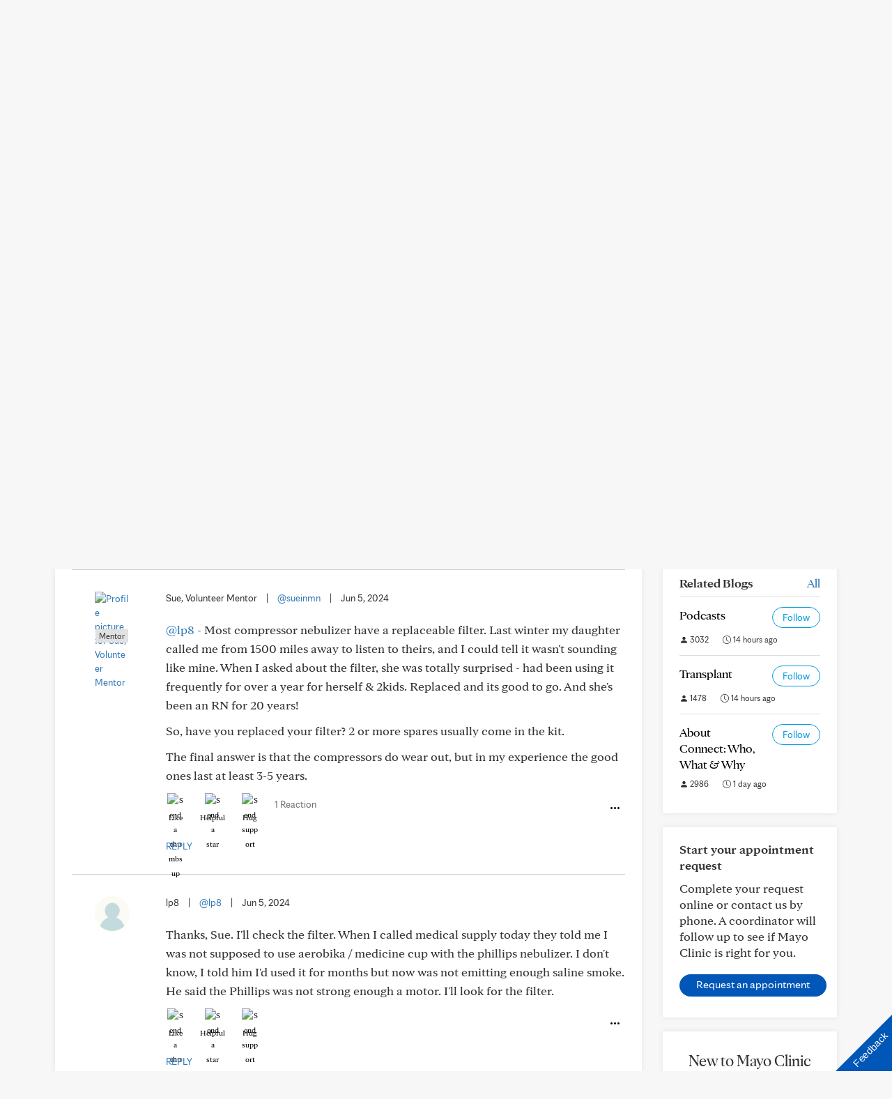

--- FILE ---
content_type: text/html; charset=UTF-8
request_url: https://connect.mayoclinic.org/discussion/does-a-nebulizer-not-put-out-enough-power-after-a-time/?pg=1
body_size: 25984
content:
<!DOCTYPE html>
    <html lang="en-US">
    <!-- This is the velocity theme -->
    <head>
        <!-- Meta -->
        <meta charset="UTF-8">
        <meta name="viewport" content="width=device-width, initial-scale=1">
        <link rel="profile" href="http://gmpg.org/xfn/11">
        <meta http-equiv="X-UA-Compatible" content="IE-10" />
        <title>Does a nebulizer not put out enough power after a time? | Mayo Clinic Connect</title>

        <!-- add wordpress hook -->
                <script type="text/javascript">
            chAnalyticsSendPageView = function(url) {return true;}
            chAnalyticsSendEvent = function(eventAction, data) {return true;}
            var chHistory = {elements: {}, data: {}};
            var chSiteUrl = "https://connect.mayoclinic.org/";
            var chCurrentPageUrl = "https://connect.mayoclinic.org/discussion/does-a-nebulizer-not-put-out-enough-power-after-a-time/";
            var chIsSubdirectorySite = false;
            var chSiteRoot = "/";
        </script>
        <meta name='robots' content='index, follow, max-image-preview:large, max-snippet:-1, max-video-preview:-1' />

	<meta property="og:locale" content="en_US" />
	<meta property="og:type" content="website" />
	<meta property="og:site_name" content="Mayo Clinic Connect" />
	<meta name="twitter:card" content="summary_large_image" />


<link rel='dns-prefetch' href='//cdn.prod-carehubs.net' />
<style id='wp-img-auto-sizes-contain-inline-css' type='text/css'>
img:is([sizes=auto i],[sizes^="auto," i]){contain-intrinsic-size:3000px 1500px}
/*# sourceURL=wp-img-auto-sizes-contain-inline-css */
</style>
<link rel='stylesheet' id='carehubs-app-mayo-general-css' href='https://connect.mayoclinic.org/wp-content/plugins/carehubs-app-custom-mayogeneral/Public/css/app-mayogeneral.css?ver=1.0.11' type='text/css' media='all' />
<link rel='stylesheet' id='carehubs-app-integrations-css' href='https://connect.mayoclinic.org/wp-content/plugins/carehubs-app-integrations/Public/css/app-integrations.css?ver=4.2.167' type='text/css' media='all' />
<link rel='stylesheet' id='carehubs-core-css' href='https://connect.mayoclinic.org/wp-content/plugins/carehubs-core/Public/css/app-core.css?ver=4.2.167' type='text/css' media='all' />
<link rel='stylesheet' id='app-community-discussion-css' href='https://connect.mayoclinic.org/wp-content/plugins/carehubs-app-community/Public/css/app-community-discussion.css?ver=4.4.54' type='text/css' media='all' />
<link rel='stylesheet' id='app-community-grouppage-directory-css' href='https://connect.mayoclinic.org/wp-content/plugins/carehubs-app-community/Public/css/app-community-grouppage-directory.css?ver=4.4.54' type='text/css' media='all' />
<link rel='stylesheet' id='wp-block-library-css' href='https://connect.mayoclinic.org/wp-includes/css/dist/block-library/style.min.css?ver=6.9' type='text/css' media='all' />
<style id='wp-block-library-theme-inline-css' type='text/css'>
.wp-block-audio :where(figcaption){color:#555;font-size:13px;text-align:center}.is-dark-theme .wp-block-audio :where(figcaption){color:#ffffffa6}.wp-block-audio{margin:0 0 1em}.wp-block-code{border:1px solid #ccc;border-radius:4px;font-family:Menlo,Consolas,monaco,monospace;padding:.8em 1em}.wp-block-embed :where(figcaption){color:#555;font-size:13px;text-align:center}.is-dark-theme .wp-block-embed :where(figcaption){color:#ffffffa6}.wp-block-embed{margin:0 0 1em}.blocks-gallery-caption{color:#555;font-size:13px;text-align:center}.is-dark-theme .blocks-gallery-caption{color:#ffffffa6}:root :where(.wp-block-image figcaption){color:#555;font-size:13px;text-align:center}.is-dark-theme :root :where(.wp-block-image figcaption){color:#ffffffa6}.wp-block-image{margin:0 0 1em}.wp-block-pullquote{border-bottom:4px solid;border-top:4px solid;color:currentColor;margin-bottom:1.75em}.wp-block-pullquote :where(cite),.wp-block-pullquote :where(footer),.wp-block-pullquote__citation{color:currentColor;font-size:.8125em;font-style:normal;text-transform:uppercase}.wp-block-quote{border-left:.25em solid;margin:0 0 1.75em;padding-left:1em}.wp-block-quote cite,.wp-block-quote footer{color:currentColor;font-size:.8125em;font-style:normal;position:relative}.wp-block-quote:where(.has-text-align-right){border-left:none;border-right:.25em solid;padding-left:0;padding-right:1em}.wp-block-quote:where(.has-text-align-center){border:none;padding-left:0}.wp-block-quote.is-large,.wp-block-quote.is-style-large,.wp-block-quote:where(.is-style-plain){border:none}.wp-block-search .wp-block-search__label{font-weight:700}.wp-block-search__button{border:1px solid #ccc;padding:.375em .625em}:where(.wp-block-group.has-background){padding:1.25em 2.375em}.wp-block-separator.has-css-opacity{opacity:.4}.wp-block-separator{border:none;border-bottom:2px solid;margin-left:auto;margin-right:auto}.wp-block-separator.has-alpha-channel-opacity{opacity:1}.wp-block-separator:not(.is-style-wide):not(.is-style-dots){width:100px}.wp-block-separator.has-background:not(.is-style-dots){border-bottom:none;height:1px}.wp-block-separator.has-background:not(.is-style-wide):not(.is-style-dots){height:2px}.wp-block-table{margin:0 0 1em}.wp-block-table td,.wp-block-table th{word-break:normal}.wp-block-table :where(figcaption){color:#555;font-size:13px;text-align:center}.is-dark-theme .wp-block-table :where(figcaption){color:#ffffffa6}.wp-block-video :where(figcaption){color:#555;font-size:13px;text-align:center}.is-dark-theme .wp-block-video :where(figcaption){color:#ffffffa6}.wp-block-video{margin:0 0 1em}:root :where(.wp-block-template-part.has-background){margin-bottom:0;margin-top:0;padding:1.25em 2.375em}
/*# sourceURL=/wp-includes/css/dist/block-library/theme.min.css */
</style>
<style id='classic-theme-styles-inline-css' type='text/css'>
/*! This file is auto-generated */
.wp-block-button__link{color:#fff;background-color:#32373c;border-radius:9999px;box-shadow:none;text-decoration:none;padding:calc(.667em + 2px) calc(1.333em + 2px);font-size:1.125em}.wp-block-file__button{background:#32373c;color:#fff;text-decoration:none}
/*# sourceURL=/wp-includes/css/classic-themes.min.css */
</style>
<link rel='stylesheet' id='carehubs_block_information_link_container-css' href='https://connect.mayoclinic.org/wp-content/plugins/carehubs-core/Core/Blocks/InformationLinkContainer/InformationLinkContainerBlock.css?ver=4.2.167' type='text/css' media='all' />
<link rel='stylesheet' id='carehubs_block_resource_group-css' href='https://connect.mayoclinic.org/wp-content/plugins/carehubs-core/Core/Blocks/ResourceGroup/ResourceGroupBlock.css?ver=4.2.167' type='text/css' media='all' />
<link rel='stylesheet' id='carehubs_block_youtube_overlay_playlist-css' href='https://connect.mayoclinic.org/wp-content/plugins/carehubs-core/Core/Blocks/YoutubeOverlayPlaylist/YoutubeOverlayPlaylistBlock.css?ver=4.2.167' type='text/css' media='all' />
<link rel='stylesheet' id='block-style-image-caption-alignment-css' href='https://connect.mayoclinic.org/wp-content/plugins/carehubs-core/Public/css/app-core-block-style-image-caption-alignment.css?ver=4.2.167' type='text/css' media='all' />
<style id='global-styles-inline-css' type='text/css'>
:root{--wp--preset--aspect-ratio--square: 1;--wp--preset--aspect-ratio--4-3: 4/3;--wp--preset--aspect-ratio--3-4: 3/4;--wp--preset--aspect-ratio--3-2: 3/2;--wp--preset--aspect-ratio--2-3: 2/3;--wp--preset--aspect-ratio--16-9: 16/9;--wp--preset--aspect-ratio--9-16: 9/16;--wp--preset--color--black: #000000;--wp--preset--color--cyan-bluish-gray: #abb8c3;--wp--preset--color--white: #ffffff;--wp--preset--color--pale-pink: #f78da7;--wp--preset--color--vivid-red: #cf2e2e;--wp--preset--color--luminous-vivid-orange: #ff6900;--wp--preset--color--luminous-vivid-amber: #fcb900;--wp--preset--color--light-green-cyan: #7bdcb5;--wp--preset--color--vivid-green-cyan: #00d084;--wp--preset--color--pale-cyan-blue: #8ed1fc;--wp--preset--color--vivid-cyan-blue: #0693e3;--wp--preset--color--vivid-purple: #9b51e0;--wp--preset--color--mc-blue: #0057b8;--wp--preset--color--mc-bright-blue: #009cde;--wp--preset--color--mc-bright-blue-alternate: #008BCC;--wp--preset--color--mc-body-text: #080808;--wp--preset--gradient--vivid-cyan-blue-to-vivid-purple: linear-gradient(135deg,rgb(6,147,227) 0%,rgb(155,81,224) 100%);--wp--preset--gradient--light-green-cyan-to-vivid-green-cyan: linear-gradient(135deg,rgb(122,220,180) 0%,rgb(0,208,130) 100%);--wp--preset--gradient--luminous-vivid-amber-to-luminous-vivid-orange: linear-gradient(135deg,rgb(252,185,0) 0%,rgb(255,105,0) 100%);--wp--preset--gradient--luminous-vivid-orange-to-vivid-red: linear-gradient(135deg,rgb(255,105,0) 0%,rgb(207,46,46) 100%);--wp--preset--gradient--very-light-gray-to-cyan-bluish-gray: linear-gradient(135deg,rgb(238,238,238) 0%,rgb(169,184,195) 100%);--wp--preset--gradient--cool-to-warm-spectrum: linear-gradient(135deg,rgb(74,234,220) 0%,rgb(151,120,209) 20%,rgb(207,42,186) 40%,rgb(238,44,130) 60%,rgb(251,105,98) 80%,rgb(254,248,76) 100%);--wp--preset--gradient--blush-light-purple: linear-gradient(135deg,rgb(255,206,236) 0%,rgb(152,150,240) 100%);--wp--preset--gradient--blush-bordeaux: linear-gradient(135deg,rgb(254,205,165) 0%,rgb(254,45,45) 50%,rgb(107,0,62) 100%);--wp--preset--gradient--luminous-dusk: linear-gradient(135deg,rgb(255,203,112) 0%,rgb(199,81,192) 50%,rgb(65,88,208) 100%);--wp--preset--gradient--pale-ocean: linear-gradient(135deg,rgb(255,245,203) 0%,rgb(182,227,212) 50%,rgb(51,167,181) 100%);--wp--preset--gradient--electric-grass: linear-gradient(135deg,rgb(202,248,128) 0%,rgb(113,206,126) 100%);--wp--preset--gradient--midnight: linear-gradient(135deg,rgb(2,3,129) 0%,rgb(40,116,252) 100%);--wp--preset--gradient--mc-black-overlay-gradient: linear-gradient(180deg, rgba(0,0,0,0) 27.4%, rgba(0,0,0,.56) 58.85%, rgba(0,0,0,.8) 100%);--wp--preset--font-size--small: 13px;--wp--preset--font-size--medium: 20px;--wp--preset--font-size--large: 36px;--wp--preset--font-size--x-large: 42px;--wp--preset--spacing--20: 0.44rem;--wp--preset--spacing--30: 0.67rem;--wp--preset--spacing--40: 1rem;--wp--preset--spacing--50: 1.5rem;--wp--preset--spacing--60: 2.25rem;--wp--preset--spacing--70: 3.38rem;--wp--preset--spacing--80: 5.06rem;--wp--preset--shadow--natural: 6px 6px 9px rgba(0, 0, 0, 0.2);--wp--preset--shadow--deep: 12px 12px 50px rgba(0, 0, 0, 0.4);--wp--preset--shadow--sharp: 6px 6px 0px rgba(0, 0, 0, 0.2);--wp--preset--shadow--outlined: 6px 6px 0px -3px rgb(255, 255, 255), 6px 6px rgb(0, 0, 0);--wp--preset--shadow--crisp: 6px 6px 0px rgb(0, 0, 0);}:root :where(.is-layout-flow) > :first-child{margin-block-start: 0;}:root :where(.is-layout-flow) > :last-child{margin-block-end: 0;}:root :where(.is-layout-flow) > *{margin-block-start: 24px;margin-block-end: 0;}:root :where(.is-layout-constrained) > :first-child{margin-block-start: 0;}:root :where(.is-layout-constrained) > :last-child{margin-block-end: 0;}:root :where(.is-layout-constrained) > *{margin-block-start: 24px;margin-block-end: 0;}:root :where(.is-layout-flex){gap: 24px;}:root :where(.is-layout-grid){gap: 24px;}body .is-layout-flex{display: flex;}.is-layout-flex{flex-wrap: wrap;align-items: center;}.is-layout-flex > :is(*, div){margin: 0;}body .is-layout-grid{display: grid;}.is-layout-grid > :is(*, div){margin: 0;}.has-black-color{color: var(--wp--preset--color--black) !important;}.has-cyan-bluish-gray-color{color: var(--wp--preset--color--cyan-bluish-gray) !important;}.has-white-color{color: var(--wp--preset--color--white) !important;}.has-pale-pink-color{color: var(--wp--preset--color--pale-pink) !important;}.has-vivid-red-color{color: var(--wp--preset--color--vivid-red) !important;}.has-luminous-vivid-orange-color{color: var(--wp--preset--color--luminous-vivid-orange) !important;}.has-luminous-vivid-amber-color{color: var(--wp--preset--color--luminous-vivid-amber) !important;}.has-light-green-cyan-color{color: var(--wp--preset--color--light-green-cyan) !important;}.has-vivid-green-cyan-color{color: var(--wp--preset--color--vivid-green-cyan) !important;}.has-pale-cyan-blue-color{color: var(--wp--preset--color--pale-cyan-blue) !important;}.has-vivid-cyan-blue-color{color: var(--wp--preset--color--vivid-cyan-blue) !important;}.has-vivid-purple-color{color: var(--wp--preset--color--vivid-purple) !important;}.has-mc-blue-color{color: var(--wp--preset--color--mc-blue) !important;}.has-mc-bright-blue-color{color: var(--wp--preset--color--mc-bright-blue) !important;}.has-mc-bright-blue-alternate-color{color: var(--wp--preset--color--mc-bright-blue-alternate) !important;}.has-mc-body-text-color{color: var(--wp--preset--color--mc-body-text) !important;}.has-black-background-color{background-color: var(--wp--preset--color--black) !important;}.has-cyan-bluish-gray-background-color{background-color: var(--wp--preset--color--cyan-bluish-gray) !important;}.has-white-background-color{background-color: var(--wp--preset--color--white) !important;}.has-pale-pink-background-color{background-color: var(--wp--preset--color--pale-pink) !important;}.has-vivid-red-background-color{background-color: var(--wp--preset--color--vivid-red) !important;}.has-luminous-vivid-orange-background-color{background-color: var(--wp--preset--color--luminous-vivid-orange) !important;}.has-luminous-vivid-amber-background-color{background-color: var(--wp--preset--color--luminous-vivid-amber) !important;}.has-light-green-cyan-background-color{background-color: var(--wp--preset--color--light-green-cyan) !important;}.has-vivid-green-cyan-background-color{background-color: var(--wp--preset--color--vivid-green-cyan) !important;}.has-pale-cyan-blue-background-color{background-color: var(--wp--preset--color--pale-cyan-blue) !important;}.has-vivid-cyan-blue-background-color{background-color: var(--wp--preset--color--vivid-cyan-blue) !important;}.has-vivid-purple-background-color{background-color: var(--wp--preset--color--vivid-purple) !important;}.has-mc-blue-background-color{background-color: var(--wp--preset--color--mc-blue) !important;}.has-mc-bright-blue-background-color{background-color: var(--wp--preset--color--mc-bright-blue) !important;}.has-mc-bright-blue-alternate-background-color{background-color: var(--wp--preset--color--mc-bright-blue-alternate) !important;}.has-mc-body-text-background-color{background-color: var(--wp--preset--color--mc-body-text) !important;}.has-black-border-color{border-color: var(--wp--preset--color--black) !important;}.has-cyan-bluish-gray-border-color{border-color: var(--wp--preset--color--cyan-bluish-gray) !important;}.has-white-border-color{border-color: var(--wp--preset--color--white) !important;}.has-pale-pink-border-color{border-color: var(--wp--preset--color--pale-pink) !important;}.has-vivid-red-border-color{border-color: var(--wp--preset--color--vivid-red) !important;}.has-luminous-vivid-orange-border-color{border-color: var(--wp--preset--color--luminous-vivid-orange) !important;}.has-luminous-vivid-amber-border-color{border-color: var(--wp--preset--color--luminous-vivid-amber) !important;}.has-light-green-cyan-border-color{border-color: var(--wp--preset--color--light-green-cyan) !important;}.has-vivid-green-cyan-border-color{border-color: var(--wp--preset--color--vivid-green-cyan) !important;}.has-pale-cyan-blue-border-color{border-color: var(--wp--preset--color--pale-cyan-blue) !important;}.has-vivid-cyan-blue-border-color{border-color: var(--wp--preset--color--vivid-cyan-blue) !important;}.has-vivid-purple-border-color{border-color: var(--wp--preset--color--vivid-purple) !important;}.has-mc-blue-border-color{border-color: var(--wp--preset--color--mc-blue) !important;}.has-mc-bright-blue-border-color{border-color: var(--wp--preset--color--mc-bright-blue) !important;}.has-mc-bright-blue-alternate-border-color{border-color: var(--wp--preset--color--mc-bright-blue-alternate) !important;}.has-mc-body-text-border-color{border-color: var(--wp--preset--color--mc-body-text) !important;}.has-vivid-cyan-blue-to-vivid-purple-gradient-background{background: var(--wp--preset--gradient--vivid-cyan-blue-to-vivid-purple) !important;}.has-light-green-cyan-to-vivid-green-cyan-gradient-background{background: var(--wp--preset--gradient--light-green-cyan-to-vivid-green-cyan) !important;}.has-luminous-vivid-amber-to-luminous-vivid-orange-gradient-background{background: var(--wp--preset--gradient--luminous-vivid-amber-to-luminous-vivid-orange) !important;}.has-luminous-vivid-orange-to-vivid-red-gradient-background{background: var(--wp--preset--gradient--luminous-vivid-orange-to-vivid-red) !important;}.has-very-light-gray-to-cyan-bluish-gray-gradient-background{background: var(--wp--preset--gradient--very-light-gray-to-cyan-bluish-gray) !important;}.has-cool-to-warm-spectrum-gradient-background{background: var(--wp--preset--gradient--cool-to-warm-spectrum) !important;}.has-blush-light-purple-gradient-background{background: var(--wp--preset--gradient--blush-light-purple) !important;}.has-blush-bordeaux-gradient-background{background: var(--wp--preset--gradient--blush-bordeaux) !important;}.has-luminous-dusk-gradient-background{background: var(--wp--preset--gradient--luminous-dusk) !important;}.has-pale-ocean-gradient-background{background: var(--wp--preset--gradient--pale-ocean) !important;}.has-electric-grass-gradient-background{background: var(--wp--preset--gradient--electric-grass) !important;}.has-midnight-gradient-background{background: var(--wp--preset--gradient--midnight) !important;}.has-mc-black-overlay-gradient-gradient-background{background: var(--wp--preset--gradient--mc-black-overlay-gradient) !important;}.has-small-font-size{font-size: var(--wp--preset--font-size--small) !important;}.has-medium-font-size{font-size: var(--wp--preset--font-size--medium) !important;}.has-large-font-size{font-size: var(--wp--preset--font-size--large) !important;}.has-x-large-font-size{font-size: var(--wp--preset--font-size--x-large) !important;}
:root :where(.wp-block-pullquote){font-size: 1.5em;line-height: 1.6;}
/*# sourceURL=global-styles-inline-css */
</style>
<link rel='stylesheet' id='contact-form-7-css' href='https://connect.mayoclinic.org/wp-content/plugins/contact-form-7/includes/css/styles.css?ver=6.1.4' type='text/css' media='all' />
<link rel='stylesheet' id='velocity-theme-bootstrap-css-css' href='https://connect.mayoclinic.org/wp-content/themes/velocity/Public/css/bootstrap.min.css?ver=1.0.73' type='text/css' media='all' />
<link rel='stylesheet' id='velocity-theme-css-css' href='https://connect.mayoclinic.org/wp-content/themes/velocity/style.css?ver=1.0.73' type='text/css' media='all' />
<link rel='stylesheet' id='velocity-theme-header-header9-css-css' href='https://connect.mayoclinic.org/wp-content/themes/velocity/Public/css/Headers/Header9.css?ver=1.0.73' type='text/css' media='all' />
<link rel='stylesheet' id='velocity-theme-navigation-nav10-css-css' href='https://connect.mayoclinic.org/wp-content/themes/velocity/Public/css/Navigation/Navigation10.css?ver=1.0.73' type='text/css' media='all' />
<script type="text/javascript" src="https://connect.mayoclinic.org/wp-includes/js/jquery/jquery.min.js?ver=3.7.1" id="jquery-core-js"></script>
            <script>
                var _dl = {"content_breadcrumb_num2":"Support Groups","content_breadcrumb_num3":"MAC & Bronchiectasis","content_breadcrumb_num4":"Does a nebulizer not put out enough power after a time?","version":"1.0.3","content_last_comment_date":"2024-06-21","content_num_comments":5,"content_num_likes":0,"content_num_helpfuls":0,"content_num_supports":0,"content_publish_date":"2024-06-05","content_title":"Does a nebulizer not put out enough power after a time?","content_word_count":72,"content_author_user_id":243835,"content_author_name":"lp8"};
                window._analyticsQueue = window._analyticsQueue || [];
            </script>            <script src="https://tagdelivery.mayoclinic.org/connect/prod/utag.sync.js" type="text/javascript"></script>
            <!-- Tealium Universal Tag -->
            <script type="text/javascript">
            (function(a,b,c,d) {
                a='https://tagdelivery.mayoclinic.org/connect/prod/utag.js';
                b=document;c='script';d=b.createElement(c);d.src=a;
                d.type='text/java'+c;d.async=true;
                a=b.getElementsByTagName(c)[0];a.parentNode.insertBefore(d,a)})();
            </script> <script type="text/javascript" src="https://connect.mayoclinic.org/wp-content/plugins/carehubs-core/Public/js/Analytics/TealiumAnalytics.js?ver=4.2.167"></script>            <script>
                var _trackAnalytics = function(){};
            </script>
            <script type="text/javascript" src="https://nexus.ensighten.com/mayo_clinic/mayoclinicconnectprod/Bootstrap.js"></script>        <script>
        document.addEventListener("DOMContentLoaded", function(event) {
            jQuery('body').on('chAfterAjax', function (event, target) {
                // Load the analytics via ajax and append it the body.
                jQuery.ajax({
                  url: "https://connect.mayoclinic.org/api-analytics/get-events/",
                  method: 'POST',
                  headers: { 'X-CAREHUBS-VIA-AJAX': 'true', 'X-CAREHUBS-FASTLOAD': jq('meta[name=mvc-fastload]').attr('data-request-id') },
                })
                .done(function( data ) {
                    jQuery("body").append(data);
                });
            });
        });
        </script>
                <script>
        chAnalyticsSendEvent = function(eventAction, data) {
            if (typeof window._analyticsQueue.push === "function") {
                window._analyticsQueue.push(data);
                return true;
            }
        }
        </script>      <link rel="apple-touch-icon" href="https://connect.mayoclinic.org/wp-content/plugins/carehubs-core/Public/images/carehubs-iOS.png"/>
      <link rel="icon" href="https://www.mayoclinic.org/styles/img/gbs/shields.ico" type="image/x-icon" />
      <link rel="shortcut icon" href="https://www.mayoclinic.org/styles/img/gbs/shields.ico" type="image/x-icon" /><script>jq = jQuery;</script><style>:root{--ch-accent-color: #0057B8;--ch-accent-color-alpha-60: #0057B899;}</style><link rel="preload" href="https://connect.mayoclinic.org/wp-content/plugins/carehubs-core/Public/css/app-core-deferred.css?ver=4.2.167" as="style" onload="this.onload=null;this.rel='stylesheet'" id="app-core-deferred-css">
      <noscript><link rel="stylesheet" id="app-core-deferred-css" href="https://connect.mayoclinic.org/wp-content/plugins/carehubs-core/Public/css/app-core-deferred.css?ver=4.2.167"></noscript><link rel="preload" href="https://connect.mayoclinic.org/wp-content/plugins/carehubs-core/Public/third-party-files/bootstrap-icons/bootstrap-icons.min.css?ver=4.2.167" as="style" onload="this.onload=null;this.rel='stylesheet'" id="app-core-bootstrap-icons-css">
      <noscript><link rel="stylesheet" id="app-core-bootstrap-icons-css" href="https://connect.mayoclinic.org/wp-content/plugins/carehubs-core/Public/third-party-files/bootstrap-icons/bootstrap-icons.min.css?ver=4.2.167"></noscript><link rel="preload" href="https://connect.mayoclinic.org/wp-content/plugins/carehubs-app-community/Public/css/app-community-deferred.css?ver=4.4.54" as="style" onload="this.onload=null;this.rel='stylesheet'" id="app-community-deferred-css">
      <noscript><link rel="stylesheet" id="app-community-deferred-css" href="https://connect.mayoclinic.org/wp-content/plugins/carehubs-app-community/Public/css/app-community-deferred.css?ver=4.4.54"></noscript><link rel="preload" href="/wp-content/themes/velocity/Public/css/velocity-deferred.css?ver=1.0.73" as="style" onload="this.onload=null;this.rel='stylesheet'" id="velocity-deferred-css">
      <noscript><link rel="stylesheet" id="velocity-deferred-css" href="/wp-content/themes/velocity/Public/css/velocity-deferred.css?ver=1.0.73"></noscript><link rel="preload" href="/wp-content/themes/velocity/Public/css/Footers/Footer6.css?ver=4.2.167" as="style" onload="this.onload=null;this.rel='stylesheet'" id="velocity-theme-footer-footer6-css-deferred-css">
      <noscript><link rel="stylesheet" id="velocity-theme-footer-footer6-css-deferred-css" href="/wp-content/themes/velocity/Public/css/Footers/Footer6.css?ver=4.2.167"></noscript>      <script>
        // Adjustments for preloading on ie. "window.document.documentMode" only fires on IE.
        window.addEventListener('load', function() {
            if (window.document.documentMode) {
              // Dynamically load the things that relied on preload.
              var links = document.getElementsByTagName('link');
              for (var i = 0; i < links.length; i++) {
                  var link = links[i];
                  // qualify links to those with rel=preload and as=style attrs
                  if (link.rel === 'preload' && link.getAttribute('as') === 'style') {
                      // prevent re-running on link
                      link.setAttribute('rel', 'stylesheet');
                      // Set the onload to null to prevent the load from happening again if a 3rd-party library includes a polyfill or fires another load event.
                      link.setAttribute('onload', '');
                  }
              }
            }
        });
      </script><link rel="canonical" href="https://connect.mayoclinic.org/discussion/does-a-nebulizer-not-put-out-enough-power-after-a-time/" /><script type="application/ld+json">{"@context":"http:\/\/schema.org\/","@type":"DiscussionForumPosting","@mainEntityOfPage":"https:\/\/connect.mayoclinic.org\/discussion\/does-a-nebulizer-not-put-out-enough-power-after-a-time\/","headline":"Does a nebulizer not put out enough power after a time?","datePublished":"2024-06-05T11:56:07+00:00","dateModified":"2024-06-21T09:19:38+00:00","url":"https:\/\/connect.mayoclinic.org\/discussion\/does-a-nebulizer-not-put-out-enough-power-after-a-time\/","author":{"@type":"Person","name":"lp8","url":"https:\/\/connect.mayoclinic.org\/member\/00-86d821892e4efbb1243835\/"},"articleBody":"I use Phillips Resperonics Innospire essence nebulizer for my 7% saline. All of a sudden the nebulizer is working but I don&#39;t feel the medication coming out strongly enough. Do I need a new machine? Has anyone had this problem?\r\nAlso I neb with the Aerobica. I have not been able to find the medication cup to attach to the aerobika with reusable tubing. Does anyone have any info on these questions? Thanks.","publisher":{"@type":"Organization","name":"Mayo Clinic Connect","url":"https:\/\/connect.mayoclinic.org"},"comment":[{"@type":"Comment","datePublished":"2024-06-05T16:35:41+00:00","author":{"@type":"Person","name":"Sue, Volunteer Mentor","url":"https:\/\/connect.mayoclinic.org\/member\/00-b4b2c4df9c7bfa4e138993\/","agentInteractionStatistic":{"@type":"InteractionCounter","interactionType":"https:\/\/schema.org\/ReplyAction","userInteractionCount":0}},"text":"@lp8 - Most compressor nebulizer have a replaceable filter. Last winter my daughter called me from 1500 miles away to listen to theirs, and I could tell it wasn&#39;t sounding like mine. When I asked about the filter, she was totally surprised - had been using it frequently for over a year for herself &amp; 2kids. Replaced and its good to go. And she&#39;s been an RN for 20 years!\r\n\r\nSo, have you replaced your filter? 2 or more spares usually come in the kit. \r\n\r\nThe final answer is that the compressors do wear out, but in my experience the good ones last at least 3-5 years."},{"@type":"Comment","datePublished":"2024-06-05T17:51:55+00:00","author":{"@type":"Person","name":"lp8","url":"https:\/\/connect.mayoclinic.org\/member\/00-86d821892e4efbb1243835\/","agentInteractionStatistic":{"@type":"InteractionCounter","interactionType":"https:\/\/schema.org\/ReplyAction","userInteractionCount":0}},"text":"Thanks, Sue. I&#39;ll check the filter. When I called medical supply today they told me I was not supposed to use aerobika \/ medicine cup with the phillips nebulizer.  I don&#39;t know, I told him I&#39;d used it for months but now was not emitting enough saline smoke. He said the Phillips was not strong enough a motor.  I&#39;ll look for the filter."},{"@type":"Comment","datePublished":"2024-06-06T17:35:35+00:00","author":{"@type":"Person","name":"donnaturn","url":"https:\/\/connect.mayoclinic.org\/member\/00-9db40b248084b5e8283062\/","agentInteractionStatistic":{"@type":"InteractionCounter","interactionType":"https:\/\/schema.org\/ReplyAction","userInteractionCount":0}},"text":"The medication cup that attaches to the Aerobika is called AeroEclipse XL. I bought mine online from saveritemedical.com. I like it very much and it is recommended to be replaced every 6 months. It has 2 settings- either breath activated or continuous mode. It is $14.99 at Save Rite, with a 5% discount on first order. The manufacturer, Monaghan recommends that their compressor, the Ombra, be used with the AeroEclipse XL."},{"@type":"Comment","datePublished":"2024-06-20T12:38:19+00:00","author":{"@type":"Person","name":"lp8","url":"https:\/\/connect.mayoclinic.org\/member\/00-86d821892e4efbb1243835\/","agentInteractionStatistic":{"@type":"InteractionCounter","interactionType":"https:\/\/schema.org\/ReplyAction","userInteractionCount":1}},"text":"Thank you to both of you. I finally got a new filter. You were absolutely correct. The one I was using was black. It works much better now. And I did order an Ombra compressor from saverite medical. I&#39;m waiting to receive that. \r\nThanks again,\r\nLorraine"},{"@type":"Comment","datePublished":"2024-06-21T09:19:38+00:00","author":{"@type":"Person","name":"irenea8","url":"https:\/\/connect.mayoclinic.org\/member\/00-bb876ba8b8046907296562\/","agentInteractionStatistic":{"@type":"InteractionCounter","interactionType":"https:\/\/schema.org\/ReplyAction","userInteractionCount":0}},"text":"Black? wow you might need to use a whole home air purifier. My filters never look dirty when I replace them in the compressors."}]}</script>


        <link rel="stylesheet" type="text/css" href="/wp-content/plugins/carehubs-app-custom-mayoconnect/Public/css/app-mayoconnect.css?ver=20251110">
<link rel="stylesheet" type="text/css" href="/hub-hosted/mc-general/css/mc-ch-shared-platform.css?ver=20230822">
<meta name="msvalidate.01" content="1F71DB1829C969F442A57F69B3ADB0C7" /><style>
        .user-profile-banner .media {background-color: #009cde;}
.page-id-5519 .ch-main {background-color: transparent;padding: 0px;border: none; box-shadow: none; -webkit-box-shadow: none; margin-top: 0px;}
.page-id-5519 .ch-breadcrumb {margin-top: 20px;}
@media (max-width: 999px) {
	.page-id-5519 .ch-main {margin-top: 15px;}
	.page-id-5519 .ch-breadcrumb {display:block;margin-left: -15px;}
}

.champions-background-tag {
	background-image: url(https://cdn.prod-carehubs.net/n1/748e8fe697af5de8/uploads/2021/04/champions_background_tag.png);
	background-repeat: no-repeat;
	background-size: 75px;
	background-position: right top;
}
.champions-background-tag h2 {padding-right:8px;}

.chv4-comment-like p {
    font-size: 14px !important;
}
#ch-activity-stream-container .chPagination {
	display: flex;
flex-direction: row-reverse;
justify-content: center;
}
.comment-media .media-body {
	overflow: visible;
}

.ch-main textarea, .comment-form-wrap textarea {
  height: 234px;
  font-size: 18px;
  line-height: 1.5em;
  font-family: 'MayoClinicSerif';
}

/* event registration */
.radio-breakout-row .breakout-description {font-size: 18px; margin-top: 10px;}
.ch-event-registration-summary-section p {font-size: 18px;}
.ch-registration-summary p {font-size: 18px;}

/* Slickquiz styling */
.quizResultsCopy {
background: #003da5;
color: #fff;
padding: 34px;
text-align: center;
}
.quizResultsCopy .quizScore {margin-bottom: 30px !important;}
.quizResultsCopy a {border: 1px solid #fff;
padding: 10px 24px;
border-radius: 50px;
color: #fff;}
.slickQuizWrapper .button {background-color: #003da5 !important;}
div.slickQuizWrapper .button:hover {background-color: #999 !important;}

/* soundboard */
.ch-styled-content-block .sb-feed-header {display:none;}
.ch-styled-content-block .sb-feed {padding-left: 0px;margin-top:0px;}
.ch-styled-content-block .sb-feed li:nth-of-type(1n+4) {display: none;}
.ch-styled-content-block .sb-link-feed .sb-image {top: 20px;border:none;}
.ch-styled-content-block .sb-link-feed .sb-image .sb-thumbnail {
    width: 40px;
    height: 40px;
}
.ch-styled-content-block .sb-link-feed .sb-body {
    padding: 16px 0px 16px 55px;
}
.ch-styled-content-block li.sb-link-feed {font-size: 12px;border-top: 1px solid #ddd;border-bottom:none;}
.ch-styled-content-block .sb-body h3 {white-space: normal;font-size: 16px !important;line-height: 20px !important;}
.ch-styled-content-block .sb-details {font-size: 12px;}
.ch-styled-content-block .sb-details a {display: block;}
.ch-styled-content-block .sb-plugin-permalinks .navigation.pagination {display:none;}
.slick-list .ch-styled-content-block .sb-feed li:nth-of-type(1n+3) {display: none;}

/* homepage */
.wp-block-carehubs-core-block-content-carousel-item .top-image {display: none;}
.exploded-columns .ch-minifeed-item .media-left {margin-right: 0px;}
.activity-stream-content {min-height: 1000px;/*avoid layout shift */}
.ch-styled-content-block .flush-image {margin: -16px -24px 0px -24px;}
@media (min-width: 1000px) {
	.ch-newsfeed-posts-block {min-height: 280px;}
	.ch-events-list-block {min-height: 550px;}
}
@media (max-width: 1000px) {
	.home main .ch-container {padding-top: 24px;}
}

/* registration customizaton */
.ch-register .login-prompt {display:none;}
.ch-register.ch-registration-create-account .login-prompt {display:block;}

/*temp */
#directory-search-stats {display: flex;justify-content: space-between;}
#directory-search-stats .ch-search-badge-container .badge {margin: 0px 0px 10px;}
.ch-newsfeed-header {margin-top:14px;margin-bottom: 24px;display:flex;}
.ch-newsfeed-header h2 {margin-top: 0px;}
.ch-newsfeed-header .search-column {display: flex;align-items: center;justify-content: flex-end;}
.ch-newsfeed-header + .search-result-summary {font-size: 18px;margin-bottom: 24px;margin-top: -20px;}
.newsfeed-post-listing {padding: 40px 0px;border-top: 1px solid #ddd;}
.newsfeed-post-listing .media-left {margin-right: 24px;width:270px;}
.newsfeed-post-listing .media-heading {margin-bottom: 10px;color: black;font-weight: bold;}
.newsfeed-post-listing .list-item-meta {margin-bottom: 10px;}
.newsfeed-post-listing .list-item-meta .separator {margin: 0px 10px;}
.newsfeed-post-listing .list-item-content p:last-of-type {margin-bottom: 0px;}
.newsfeed-post-listing-minifeed {padding: 12px 0px;border-top: 1px solid #ddd;}
.newsfeed-post-listing-minifeed img {width: 50px;}
.ch-newsfeed-single-container a.new-comment-btn {color: rgb(57, 103, 193);border: 1px solid rgb(57, 103, 193);}
@media (max-width:767px) {
    .ch-newsfeed-header {display: block;}
    .newsfeed-post-listing .media-left {float: none !important;margin-bottom: 20px;margin-right:0px;width: 100%;}
    .ch-newsfeed-header .search-column .search-form {width: 100%;}
}
@media (max-width:600px) {
    #directory-search-stats {flex-direction: column-reverse;}
}


/* appointment cta */
#connect-appointment-cta {height: 48px;position:fixed;right: 16px;bottom: 16px;background-color: #0057B8;border-radius: 100px; padding: 17px;color: #fff;display: flex;align-items:center;z-index:1000;}
#connect-appointment-cta span {font-size: 12px;width: 142px;transition: .5s ease;white-space: nowrap;overflow:hidden;}
#connect-appointment-cta span.icon-only {width: 0px;}
#connect-appointment-cta:hover, #connect-appointment-cta:focus {text-decoration:none;}

/* logo */
header .header9 .site-title {margin-top: 24px;}
header .header9 .site-title img {height: 56px;
margin-right: 26px;}
@media (max-width:999px) {
	header .header9 .site-title {margin-top: 14px;}
header .header9 .site-title img {height: 40px;
width: 36px;margin-right: 16px;}
}
.ch-personal-menu .notification-count {
    position: static !important;
    vertical-align: middle;
}

/* to be removed */
@media (max-width: 767px) {
	.breadcrumb li {
  display: block !important;
}
}
li:not(.ch-mega-menu) ul ul {display: block;}
header li:not(.ch-mega-menu) ul ul {display: none;}

.ch-search-mobile-overlay .ch-search-field .form-control {font-size: 15px;}

.ch-grouppage .ch-group-banner .banner-header {display: flex; justify-content: space-between;align-items: center;}
.ch-grouppage .ch-group-banner img {width: 120px;height:120px;}
.ch-grouppage .ch-group-banner .taxonomy-title h1 {margin-top:10px;margin-bottom: 10px;}
.ch-grouppage .ch-group-banner .taxonomy-follow .btn {margin-left:50px;}
.ch-grouppage .ch-group-banner .media {overflow:visible;display: flex;}
.ch-grouppage .ch-group-banner .media-left {flex-basis: 120px;flex-grow: 0;flex-shrink: 0;}
.ch-grouppage .ch-group-banner .media-body {overflow:visible;width: 100%;display: block;}

.ch-single-group-header {padding:24px;background: #000 linear-gradient(135deg, var(--ch-accent-color-alpha-60, #8889) 0%, var(--ch-accent-color, #888) 100%);color: #fff;font-size: 16px;line-height: 24px;}
.ch-single-group-header a {color: inherit;}
.ch-single-group-header a:hover, .ch-single-group-header a:focus {color: inherit;text-decoration: underline;}
.ch-single-group-header .ch-one-level-breadcrumb {margin-bottom: 24px;}
.ch-single-group-header .ch-one-level-breadcrumb path {fill: white !important;}
.ch-single-group-header h1 {font-size: 40px;line-height: 44px;margin-top:0px;margin-bottom: 8px;color:#fff;}
.ch-group-privacy {display: flex;align-items: center;}
.ch-group-privacy img {height: 16px; margin-right: 8px;}
.ch-single-group-header .ch-group-actions {margin-top:24px;}
.ch-single-group-header .taxonomy-follow > * {color: #fff;border-radius: 100px;padding:12px 26px;font-size: 16px;line-height: 24px;height:auto;}
.ch-single-group-header .taxonomy-follow > *:hover, .ch-single-group-header .taxonomy-follow > *:focus {text-decoration: underline;}
.ch-single-group-header .ch-button-follow {background: none !important;border: 1px solid #fff !important;font-size: 16px;line-height: 24px;}
.ch-single-group-header .ch-button-following {background-color: #ffffff1a !important;}
.ch-single-group-header .ch-button-following span {background-image: url(https://cdn.prod-carehubs.net/assets/icons/general/check-white.svg); background-repeat: no-repeat; background-position: left;padding-left: 30px;}
.ch-single-group-header .ch-button-following:hover, .ch-single-group-header button.ch-button-following:focus {color:#fff !important;}
.ch-single-group-header .entity-interactions {color:var(--ch-text-color, #000);}
.ch-single-group-header .entity-interactions .dropdown-toggle {color:#fff;}

.ch-grouppage .ch-tab-container {margin-top: 8px !important;margin-bottom: 32px;}
.ch-grouppage .ch-tab-container .nav-tabs {display: flex;justify-content:left;border-bottom: 1px solid #d8d8d8;}
.ch-grouppage .ch-tab-container .nav-tabs:before {display: none;}
.ch-grouppage .ch-tab-container .nav-tabs:after {display: none;}
.ch-grouppage .ch-tab-container .nav-tabs > li {margin-right: 0px;}
.ch-grouppage .ch-tab-container .nav-tabs > li a {font-size: 16px;line-height:20px;border:none;color: #080808;margin-right:0px;padding:14px 16px;}
.ch-grouppage .ch-tab-container .nav-tabs > li a:hover, .ch-grouppage .ch-tab-container .nav-tabs > li a:focus {border:none;cursor:pointer;border-bottom: 2px solid #0057b8;color:#0057b8; background: transparent;}
.ch-grouppage .ch-tab-container .nav-tabs > li.active a {border-bottom: 2px solid #0057b8;color:#0057b8; background: transparent;}
.ch-grouppage .ch-tab-container .mobile-tab-modal .tab-item a {padding: 24px;}
.ch-grouppage .ch-tab-container .nav > li > a:focus, .ch-tab-container.ch-tab-block:not(.display-vertical-tabs) .nav > li > a:hover {background:none;}

.ch-grouppage .ch-group-search-header .ch-search-field {margin:0px 0px 40px;}
.ch-grouppage .ch-group-search-header > label {font-size: 20px;line-height: 28px;margin:0px 0px 8px;font-weight: bold;}
.ch-grouppage .ch-group-search-header .ch-group-search-header-actions {border-top: 1px solid #d8d8d8;padding-top:22px;font-size:16px;line-height:24px;}
.ch-grouppage .ch-group-search-header .search-sort-by {margin-top: 32px;}
.ch-grouppage .ch-group-search-header .search-sort-by .form-group {display: flex;align-items: center;gap: 8px;}
.ch-grouppage .ch-group-search-header .search-sort-by label {font-size: 16px;line-height: 20px;font-weight: normal;}
.ch-grouppage .ch-group-search-header .search-sort-by select {font-size: 14px;line-height: 16px;padding: 14px 16px;height: auto;border-radius: 4px;border: 1px solid #949494;}
.ch-grouppage .ch-search-total-results {font-size: 16px;line-height: 24px;margin-top: 32px;font-weight: bold;}
.ch-grouppage .ch-search-badge-container .badge {font-size: 16px;line-height: 24px;font-weight: normal;color: #595959;background: #ebebeb;border-radius: 8px;padding:8px 16px;}
.ch-grouppage .ch-search-badge-container .badge svg {fill: #595959;}
.ch-grouppage p.ch-search-total-results {margin-bottom: 0px;}

.ch-grouppage .simple-row-headings {margin-top: 32px;}
.ch-grouppage .ch-activity-stream .activity-stream-title {font-size: 23px;margin-top: 0px;}

.ch-single-group-about {border-top: 1px solid #d8d8d8;padding-top:24px;margin-top:32px;}
.ch-single-group-about .ch-single-group-name {font-size:24px;line-height:32px;margin:0;}
.ch-single-group-about .ch-single-group-profile-picture-wrap {margin-top:24px;aspect-ratio: 1/1;max-width: 120px;}
.ch-single-group-about img {border-radius: 50%;object-fit: cover;width: 100%;height:100%;}
.ch-single-group-about .ch-single-group-description {margin-top:24px;font-size:20px;line-height: 28px;}
.ch-single-group-about .taxonomy-follow .ch-button-follow {color: #000;border-radius: 100px;padding:12px 26px;font-size: 16px;line-height: 24px;height:auto;border:1px solid #000;background:none !important;margin-top: 32px;}
.ch-single-group-about .ch-button-following {display: none;}

@media (max-width: 767px) {
    .ch-grouppage-directory .search-sort-by {width: 100%; margin-top: 16px;}
    .ch-grouppage-directory .search-sort-by select {width: 100%;}
    .ch-grouppage-directory .taxonomy-row {flex-direction: column;}

    .ch-grouppage .breadcrumb li:nth-last-child(3) {display:block !important;}
    .ch-grouppage .breadcrumb li:nth-last-child(2) {display:none !important;}
    .ch-grouppage .ch-group-banner .banner-header {display: block;}
    .ch-grouppage .ch-group-banner .taxonomy-follow .btn {width: 100%;display: block; margin: 16px 0;}
    .ch-grouppage .ch-group-banner .media-left {display: none;}

    .ch-single-group-header h1 {font-size: 32px;line-height: 40px;}
}
@media (min-width:768px) {
    .ch-grouppage .ch-group-search-header .ch-group-search-header-actions {border: none; padding-top:0;}
}

.ch-grouppage-directory .search-container .button-container {display: flex;justify-content: flex-end;align-items: center;}
.ch-grouppage-directory .search-container #interest-filter .checkbox {margin-top: 15px !important;margin-bottom: 10px;width: 33%;float: left;}
.ch-grouppage-directory .search-container #interest-filter button {clear: both;float: right;margin-top: 20px;text-transform: none;}
.ch-grouppage-directory #interest-filter-container {background: none;border-bottom: 1px solid #eaeaea;padding-bottom: 30px;margin-bottom: 30px !important;}
@media (max-width: 999px) {
    .ch-grouppage-directory .search-container #interest-filter .checkbox {width: 100%;float:none;}
}
@media (max-width: 767px) {
    .ch-grouppage-directory .search-container .button-container {display: block;}
    .ch-grouppage-directory .search-container .interest-toggle {width: 100%; float: none;}
    .ch-grouppage-directory .search-container #interest-filter button {width: 100%;float:none;}
}
	.ch-single-group-header {background: radial-gradient(110.14% 163.27% at 133.58% 131.56%, #000B6B 0%, #0057B8 100%) !important;}
.ch-group-search-header-actions {--ch-link-color: #0057b8;}
.ch-group-search-header-actions a {color: #0057b8;}
.ch-single-group-header button.ch-button-following {background: #1968bf !important;border-color:#1968bf !important;color:#fff !important;}
.ch-single-group-header button.ch-button-following:hover, .ch-single-group-header button.ch-button-following:focus {color:#fff !important;}
.ch-single-group-header .entity-interactions button {border:none;}
.ch-single-group-about .taxonomy-follow button {color: #0057b8 !important;border:1px solid #0057b8 !important;}
.ch-grouppage .ch-search-total-results {font-family:'MayoClinicSans';}

/* page banner styling */
.ch-grouppage .ch-group-banner .btn {height: 32px;padding: 6px 21px;font-size: 14px;background: none !important;border-radius: 50px}
.ch-grouppage .ch-group-banner .btn-primary {color: #0057B8;border: #0057B8 1px solid;}
.ch-grouppage .ch-group-banner .btn-default, .ch-grouppage .ch-group-banner .btn-default:hover {color: #777 !important;border: #777 1px solid;}
.ch-grouppage .ch-group-banner .btn-skel-generic, .ch-grouppage .ch-group-banner .btn-skel-generic:hover {color: #777 !important;border: #777 1px solid;}
.ch-grouppage .ch-group-banner .privacy {font-family:'MayoClinicSans';font-size: 16px;}
	
	.ch-single-group-header {margin: -20px -24px 0;}
.ch-grouppage .ch-tab-container .nav-tabs {margin-left: -24px;margin-right: -24px;padding-left: 24px;padding-right: 24px;}
.ch-grouppage .ch-group-search-header-actions {margin-left: -24px;margin-right: -24px;padding-left: 24px;padding-right: 24px;}
.ch-single-group-about {margin-left: -24px;margin-right: -24px;padding-left: 24px;padding-right: 24px;}
	
	.ch-grouppage-directory .search-container .button-container {display: flex;justify-content: flex-end;align-items: center;}
.ch-grouppage-directory .search-container #interest-filter .checkbox {margin-top: 15px !important;margin-bottom: 10px;width: 33%;float: left;}
.ch-grouppage-directory .search-container #interest-filter button {clear: both;float: right;margin-top: 20px;text-transform: none;}
.ch-grouppage-directory #interest-filter-container {background: none;border-bottom: 1px solid #eaeaea;padding-bottom: 30px;margin-bottom: 30px !important;}
@media (max-width: 999px) {
    .ch-grouppage-directory .search-container #interest-filter .checkbox {width: 100%;float:none;}
}
@media (max-width: 767px) {
    .ch-grouppage-directory .search-container .button-container {display: block;}
    .ch-grouppage-directory .search-container .interest-toggle {width: 100%; float: none;}
    .ch-grouppage-directory .search-container #interest-filter button {width: 100%;float:none;}
}
.ch-grouppage .ch-main {font-size: 18px;
  line-height: 1.5em;
  font-family: 'MayoClinicSerif';}

@media (min-width: 768px) {
	.ch-event-directory .event-filter #event-filter-toggle {display:none;}
}

button.btn-text {margin: 0; padding: 0; border: none; background:none;}
button.btn-text:hover {margin: 0; padding: 0; border: none; background:none; text-decoration: underline;}
.user-profile-banner .media-body {--ch-user-profile-banner-content-background: #f1f1ef;min-height: 230px; background-color: var(--ch-user-profile-banner-content-background); padding: 30px 40px 15px; position: relative; display: block; width: 100%;}
#ch-user-profile-banner-bio {max-height: 100%; overflow: hidden; position: relative;transition: all 0.5s ease;}
#ch-user-profile-banner-bio.bio-collapsed {max-height:7em;}
#ch-user-profile-banner-bio.bio-collapsed:after {content: ""; position: absolute; bottom: 0; left: 0; right: 0; height: 1.5em; background: linear-gradient(to bottom, transparent, var(--ch-user-profile-banner-content-background));}
#ch-user-profile-banner-bio-toggle {color: var(--ch-link-color); display: flex; gap: 8px; align-items: center;}
#ch-user-profile-banner-bio-toggle svg {fill: var(--ch-link-color); width:16px; transition: all 0.2s ease;}
#ch-user-profile-banner-bio-toggle.bio-open svg {transform: rotate(180deg);}
        </style>
        <script>
        jQuery(document).ready(function() {
	jQuery(".navigation7 .navbar-toggle").click(function() {
		if(jQuery(".navigation7 .navbar-toggle").hasClass("open")) {
			jQuery(".nav-overlay").show();
		}else {
			jQuery(".nav-overlay").hide();
		}
	});
	jQuery(".nav-overlay").click(function() {
		closeNav();
	});
	jQuery(".navbar-close").click(function() {
		closeNav();
	});
	
	// Appointment button scroll 
// 	window.addEventListener("scroll", function(event) {
// 		if(document.documentElement.scrollTop > 0) {
// 			jQuery("#connect-appointment-cta span").addClass('icon-only');
// 		}else {
// 			jQuery("#connect-appointment-cta span").removeClass('icon-only');
// 		}
// 	});
	
	
});

function chShowPopup() {
	jQuery("#connectWelcome").modal("show");
}
var chOverridePopupTrigger = false;
jQuery(document).ready(function() {
	
	function chSetPopupTime(popupId) {
		localStorage.setItem('chLastPopupTimestamp'+popupId, new Date().getTime().toString());
	}
	
	function chShouldShowPopup(popupId, suppressionDuration) {
		
		// Get the last popup timestamp from localStorage
	    const lastPopupTimestamp = localStorage.getItem('chLastPopupTimestamp'+popupId);

	    if (lastPopupTimestamp) {
		   // Calculate the current timestamp
		   const currentTimestamp = new Date().getTime();

		   // Convert the last reminder timestamp to milliseconds
		   const lastTimestampInMillis = parseInt(lastPopupTimestamp);

		   // Calculate the difference in milliseconds
		   const differenceInMs = currentTimestamp - lastTimestampInMillis;

		   // Convert milliseconds to days (1000 ms * 60 sec * 60 min * 24 hours)
		   const daysPassed = differenceInMs / (1000 * 60 * 60 * 24);

		   // If it has been less than x days, don't show the reminder
		   return daysPassed > suppressionDuration;
	    }

	    // If there is no last reminder timestamp, show the reminder
	    return true;
	}
	
	
	jQuery("body").on("chJavascriptShutdownActionsHaveRun", function() {
		(function chPopupBanner() {
        // Define some variables that can be used to customize behavior

        // A slug that will be used to indentify the popup in cookies and more.
        // Changing this name will cause the popup to show again for anyone who had previously dismissed it.
        var popupId = "connectWelcome";

        // The delay between the user loading the site and the popup appearing.
        var popupDelay = 45000;

        // How long the popup should stay surpressed (in days) after it has been seen once.
        var suppressionDuration = 14;

        // Whether the popup should only be shown to users who are logged out of the site.
        var restrictToLoggedOut = true;

        // Processing
        cookieName = "chPopupCookie_"+popupId;
        // The popup shown only be shown if the cookie has no been set, and if the user is logged out (if specified)
        if(!(jQuery("header .smartnav-icons").length > 0) && !(jQuery(".ch-container-basic").length > 0) && !(jQuery(".ch-login-style").length > 0) && !(jQuery("body.ch-search").length > 0)) {
		   if(chShouldShowPopup(popupId, suppressionDuration)) {
			  // Show the popup after the specified delay.
			  setTimeout(function() {
				  if(!chOverridePopupTrigger) {
					  jQuery("#" + popupId).modal("show");
				  }
			  }, popupDelay);

			  // Once the popup is shown, add a cookie to prevent it from showing again.
			  jQuery("#" + popupId).on("shown.bs.modal", function (e) {
				 chSetPopupTime(popupId);
			  });
		   }
	   }
        
    })();
	});
});

// var chAnchorScroll = -120;
// jQuery("document").ready(function() {
// 	var hubAnchorShift = function() { window.scrollBy(0, chAnchorScroll);};
// 	if (document.location.hash) {
// 		hubAnchorShift();
// 	}
// 	window.addEventListener("hashchange", hubAnchorShift);
// });

jQuery(window).on('unload', function() {
    jQuery(body).removeClass("ch-loading-symbol");
	console.log("page navigation");
});
        </script>
        <style>body {
                font-family: 'MayoClinicSans';
            }a {color: var(--ch-link-color);}h1,h2,h3,h4,h5,h6,.h1,.h2,.h3,.h4,.h5,.h6 {
                font-family: 'MayoClinicSerifDisplay';
            }body, p {
                color: var(--ch-text-color);
            }:root {--ch-link-color: #337AB7;--ch-text-color: #333333;}</style>    
<script>(window.BOOMR_mq=window.BOOMR_mq||[]).push(["addVar",{"rua.upush":"false","rua.cpush":"false","rua.upre":"false","rua.cpre":"false","rua.uprl":"false","rua.cprl":"false","rua.cprf":"false","rua.trans":"SJ-80e3cf45-64bd-4774-8519-bf5b35715ca9","rua.cook":"false","rua.ims":"false","rua.ufprl":"false","rua.cfprl":"false","rua.isuxp":"false","rua.texp":"norulematch","rua.ceh":"false","rua.ueh":"false","rua.ieh.st":"0"}]);</script>
                              <script>!function(e){var n="https://s.go-mpulse.net/boomerang/";if("False"=="True")e.BOOMR_config=e.BOOMR_config||{},e.BOOMR_config.PageParams=e.BOOMR_config.PageParams||{},e.BOOMR_config.PageParams.pci=!0,n="https://s2.go-mpulse.net/boomerang/";if(window.BOOMR_API_key="NJZT6-H67D6-8KWPT-88NKA-6UV3Y",function(){function e(){if(!o){var e=document.createElement("script");e.id="boomr-scr-as",e.src=window.BOOMR.url,e.async=!0,i.parentNode.appendChild(e),o=!0}}function t(e){o=!0;var n,t,a,r,d=document,O=window;if(window.BOOMR.snippetMethod=e?"if":"i",t=function(e,n){var t=d.createElement("script");t.id=n||"boomr-if-as",t.src=window.BOOMR.url,BOOMR_lstart=(new Date).getTime(),e=e||d.body,e.appendChild(t)},!window.addEventListener&&window.attachEvent&&navigator.userAgent.match(/MSIE [67]\./))return window.BOOMR.snippetMethod="s",void t(i.parentNode,"boomr-async");a=document.createElement("IFRAME"),a.src="about:blank",a.title="",a.role="presentation",a.loading="eager",r=(a.frameElement||a).style,r.width=0,r.height=0,r.border=0,r.display="none",i.parentNode.appendChild(a);try{O=a.contentWindow,d=O.document.open()}catch(_){n=document.domain,a.src="javascript:var d=document.open();d.domain='"+n+"';void(0);",O=a.contentWindow,d=O.document.open()}if(n)d._boomrl=function(){this.domain=n,t()},d.write("<bo"+"dy onload='document._boomrl();'>");else if(O._boomrl=function(){t()},O.addEventListener)O.addEventListener("load",O._boomrl,!1);else if(O.attachEvent)O.attachEvent("onload",O._boomrl);d.close()}function a(e){window.BOOMR_onload=e&&e.timeStamp||(new Date).getTime()}if(!window.BOOMR||!window.BOOMR.version&&!window.BOOMR.snippetExecuted){window.BOOMR=window.BOOMR||{},window.BOOMR.snippetStart=(new Date).getTime(),window.BOOMR.snippetExecuted=!0,window.BOOMR.snippetVersion=12,window.BOOMR.url=n+"NJZT6-H67D6-8KWPT-88NKA-6UV3Y";var i=document.currentScript||document.getElementsByTagName("script")[0],o=!1,r=document.createElement("link");if(r.relList&&"function"==typeof r.relList.supports&&r.relList.supports("preload")&&"as"in r)window.BOOMR.snippetMethod="p",r.href=window.BOOMR.url,r.rel="preload",r.as="script",r.addEventListener("load",e),r.addEventListener("error",function(){t(!0)}),setTimeout(function(){if(!o)t(!0)},3e3),BOOMR_lstart=(new Date).getTime(),i.parentNode.appendChild(r);else t(!1);if(window.addEventListener)window.addEventListener("load",a,!1);else if(window.attachEvent)window.attachEvent("onload",a)}}(),"".length>0)if(e&&"performance"in e&&e.performance&&"function"==typeof e.performance.setResourceTimingBufferSize)e.performance.setResourceTimingBufferSize();!function(){if(BOOMR=e.BOOMR||{},BOOMR.plugins=BOOMR.plugins||{},!BOOMR.plugins.AK){var n="false"=="true"?1:0,t="",a="cln5jvyx3tm262lqvbmq-f-23817fa01-clientnsv4-s.akamaihd.net",i="false"=="true"?2:1,o={"ak.v":"39","ak.cp":"1439344","ak.ai":parseInt("887190",10),"ak.ol":"0","ak.cr":9,"ak.ipv":4,"ak.proto":"h2","ak.rid":"52714005","ak.r":47605,"ak.a2":n,"ak.m":"a","ak.n":"essl","ak.bpcip":"18.219.212.0","ak.cport":56176,"ak.gh":"23.45.126.203","ak.quicv":"","ak.tlsv":"tls1.3","ak.0rtt":"","ak.0rtt.ed":"","ak.csrc":"-","ak.acc":"","ak.t":"1768990809","ak.ak":"hOBiQwZUYzCg5VSAfCLimQ==O89HO7JYZM5lSbGf/wdzbgajzc87IslMl3aMsVv+67GU0oN66Fn3NThM+eAC3HM7gOZZl/mj+h3WAVHOcimv+u1AFcdRNtVdApo6xtBFt7FAWQADRS5vb+Ih7580cmHTGGLrwJeD9OmywRhGKPW03dwjDgBMHRhWOgSGX38LYmZNhaT1wk6U5Ii8Cr6ghcYSe1pIkdO+YHMvIjims/[base64]","ak.pv":"11","ak.dpoabenc":"","ak.tf":i};if(""!==t)o["ak.ruds"]=t;var r={i:!1,av:function(n){var t="http.initiator";if(n&&(!n[t]||"spa_hard"===n[t]))o["ak.feo"]=void 0!==e.aFeoApplied?1:0,BOOMR.addVar(o)},rv:function(){var e=["ak.bpcip","ak.cport","ak.cr","ak.csrc","ak.gh","ak.ipv","ak.m","ak.n","ak.ol","ak.proto","ak.quicv","ak.tlsv","ak.0rtt","ak.0rtt.ed","ak.r","ak.acc","ak.t","ak.tf"];BOOMR.removeVar(e)}};BOOMR.plugins.AK={akVars:o,akDNSPreFetchDomain:a,init:function(){if(!r.i){var e=BOOMR.subscribe;e("before_beacon",r.av,null,null),e("onbeacon",r.rv,null,null),r.i=!0}return this},is_complete:function(){return!0}}}}()}(window);</script></head>

    <body class="wp-embed-responsive wp-theme-velocity discussion discussion-45051"> <!-- <button data-location="#navigation" class="ch-aria-skip-link" tabindex="0">Skip to Navigation</button> -->
<button data-location="#main" class="ch-aria-skip-link" tabindex="0">Skip to Content</button>
<header id="header">
    <div class="header9">
	<div class="nav-overlay" style="display:none;"></div>
    <div class="container ch-container">
        <div class="site-title" >
            <a href="/" class="bs-tooltip" data-toggle="tooltip" data-placement="right" title="Home"><img src="https://cdn.prod-carehubs.net/n1/748e8fe697af5de8/uploads/2023/11/mayo_black_64.png" height="56" width="auto"> Connect</a>
        </div>
        <div class="search-container">
            <form method="get" class="search-form ch-search-field" action="/search/">
          <div class="input-group">
              <span class="input-group-btn">
                  <button class="btn btn-default ch-core-loading-symbol" type="submit" title="Search"><img src="https://cdn.prod-carehubs.net/assets/icons/general/search.svg" width="20" height="20"></button>
              </span>
              <input type="text" class="form-control" name="search" placeholder="Search" value="">                            </div>        </form>
        </div>
        <div class="mobile-search">
            <a href="https://connect.mayoclinic.org/search/">
                <img src="https://connect.mayoclinic.org/wp-content/themes/velocity/Public/images/search_dark.png" width="14" height="14">
            </a>
        </div>
	       <ul class="smartnav-buttons nav navbar-nav navbar-right">
        <li class="smartnav-login"><a href="https://connect.mayoclinic.org/login/?redirect_to=https%3A%2F%2Fconnect.mayoclinic.org%2Fdiscussion%2Fdoes-a-nebulizer-not-put-out-enough-power-after-a-time%2F%3Fpg%3D1" class="btn btn-default navbar-btn" rel="nofollow">Sign In</a></li>            <li class="smartnav-register"><a href="https://connect.mayoclinic.org/register/?redirect_to=https%3A%2F%2Fconnect.mayoclinic.org%2Fdiscussion%2Fdoes-a-nebulizer-not-put-out-enough-power-after-a-time%2F%3Fpg%3D1" class="btn btn-default navbar-btn" rel="nofollow">Join</a></li>    </ul>
        
    </div>
</div>
<div class="menu-items navigation10">
        <nav>
            <ul class="menu"><li id="menu-item-28675" class="menu-item menu-item-type-custom menu-item-object-custom menu-item-28675"><a title="Home" href="/">Home</a></li>
<li id="menu-item-28676" class="menu-item menu-item-type-custom menu-item-object-custom menu-item-28676"><a title="Support Groups" href="/groups/">Support Groups</a></li>
<li id="menu-item-28679" class="menu-item menu-item-type-custom menu-item-object-custom menu-item-28679"><a title="Blogs &amp; Podcasts" href="/blogs/">Blogs &#038; Podcasts</a></li>
<li id="menu-item-28680" class="menu-item menu-item-type-custom menu-item-object-custom menu-item-28680"><a title="Events" href="/events/">Events</a></li>
<li id="menu-item-34062" class="menu-item menu-item-type-custom menu-item-object-custom menu-item-34062"><a title="Members" href="/members/">Members</a></li>
<li id="menu-item-34063" class="menu-item menu-item-type-custom menu-item-object-custom menu-item-34063"><a title="Help Center" href="/help-center/">Help Center</a></li>
</ul>
        </nav>
</div></header><!-- Partial cache version delivered by HubScale --><main id="main">
                        <div class="ch-pre-content-placeholder"></div>                                                     <div class="container ch-container">
                            <div class="row"><div class="ch-main col-sm-9"><ol class="ch-breadcrumb breadcrumb">
            <li><a href="https://connect.mayoclinic.org/group/mac-bronchiectasis/"><span class="ch-one-level-breadcrumb-chevron">< </span> MAC &amp; Bronchiectasis</a></li>
        </ol><!-- Partial cache version delivered by HubScale --><div id="discussion-45051" class="single-format-discussion">
  <div class="chv4-discussion">
    <div class="media ">
      <div class="media-left pull-left post-author-meta"> <div class="ch-member-click-preview">
    <a
      data-placement="right"
      data-pocontainer="ch-member-profile-preview"
      data-template="<div style='width:250px' class='popover ch-member-profile-preview' role='tooltip'><div class='popover-content'></div></div>"
      href="https://connect.mayoclinic.org/member/00-86d821892e4efbb1243835/preview/"
      data-poload="1"
      id="ch-member-click-preview-f9882e"
    >

    <img class="media-object img-circle" src="https://connect.mayoclinic.org/hub-hosted/mystery.jpg" alt="Profile picture for lp8">
    </a>
</div>
      </div>
      <div class="media-body">
        <h1 class="chv4-discussion-title">Does a nebulizer not put out enough power after a time?</h1>
        <div class="chv4-author-meta">
          Posted by <a href="https://connect.mayoclinic.org/member/00-86d821892e4efbb1243835/" id="ch-profile-link-45051">lp8 <span class="text-muted">@lp8</span></a>, Jun 5, 2024        </div>
      </div>
      <div class="discussion-content"><div class="single-discussion-body"><p>I use Phillips Resperonics Innospire essence nebulizer for my 7% saline. All of a sudden the nebulizer is working but I don&#039;t feel the medication coming out strongly enough. Do I need a new machine? Has anyone had this problem?<br />
Also I neb with the Aerobica. I have not been able to find the medication cup to attach to the aerobika with reusable tubing. Does anyone have any info on these questions? Thanks.</p></div>    <script type="text/javascript">
      jQuery("body").delegate("div.chv4-discussion div.discussion-content div.single-discussion-body a", "click", function(e){
          var target = jQuery(this);
          if (target.prop("tagName") === 'A') {
              const isExternal = chIsExternalLink(target.attr("href"));
              if (isExternal) {
                  e.preventDefault();
                  target.attr("target", "_blank");
                  window.open(target.attr("href"), '_blank');
              }
          }
      });
    </script><div class="ch-center-separated-row mobile-flex margin-top-10 ch-action-reaction-row">
  <div class="reactions"><div id="reaction-and-action-row-discussion-45051" class="entity-reactions entity-interactions">
  <ul class="list-inline">  <li id="discussion-like-45051-interaction" class="ch-interaction">      <a title="Like this discussion to show appreciation for it." data-toggle="tooltip" data-placement="right" data-original-title="Like this discussion to show appreciation for it." class="ch-interaction-like bs-tooltip" href="https://connect.mayoclinic.org/login?redirect_to=https%3A%2F%2Fconnect.mayoclinic.org%2Fdiscussion%2Fdoes-a-nebulizer-not-put-out-enough-power-after-a-time%2F%3Fpg%3D1"><img src="https://cdn.prod-carehubs.net/assets/icons/reactions/thumbs-up.svg" alt="Send a thumbs up">Like</a>  </li>  <li id="discussion-helpful-45051-interaction" class="ch-interaction">      <a title="Helpful: indicate that you found this discussion helpful." data-toggle="tooltip" data-placement="right" data-original-title="Helpful: indicate that you found this discussion helpful." class="ch-interaction-helpful bs-tooltip" href="https://connect.mayoclinic.org/login?redirect_to=https%3A%2F%2Fconnect.mayoclinic.org%2Fdiscussion%2Fdoes-a-nebulizer-not-put-out-enough-power-after-a-time%2F%3Fpg%3D1"><img src="https://cdn.prod-carehubs.net/assets/icons/reactions/star.svg" alt="Send a star">Helpful</a>  </li>  <li id="discussion-send_support-45051-interaction" class="ch-interaction">      <a title="Send encouragement for this discussion." data-toggle="tooltip" data-placement="right" data-original-title="Send encouragement for this discussion." class="ch-interaction-send_support bs-tooltip" href="https://connect.mayoclinic.org/login?redirect_to=https%3A%2F%2Fconnect.mayoclinic.org%2Fdiscussion%2Fdoes-a-nebulizer-not-put-out-enough-power-after-a-time%2F%3Fpg%3D1"><img src="https://cdn.prod-carehubs.net/assets/icons/reactions/send-support.svg" alt="Send support">Hug</a>  </li>  </ul></div>
  </div>
  <div class="actions">  <a title="Manage notification settings for this discussion" data-toggle="tooltip" data-placement="left" data-original-title="Manage notification settings for this discussion" class="btn btn-link bs-tooltip ch-notification-settings-button" href="https://connect.mayoclinic.org/login?redirect_to=https%3A%2F%2Fconnect.mayoclinic.org%2Fdiscussion%2Fdoes-a-nebulizer-not-put-out-enough-power-after-a-time%2F%3Fpg%3D1"><span class="fa-stack"><i class="bi bi-bell fa-stack-2x" aria-hidden="true"></i></span></a><div class="entity-actions entity-interactions btn-group pull-right">
  <button title="Actions for this Discussion" type="button" class="btn btn-link dropdown-toggle" data-toggle="dropdown" aria-haspopup="true" aria-expanded="false">
    <span class="bi bi-three-dots"></span>
  </button>
  <ul class="dropdown-menu">
    <li>
      <a href="https://connect.mayoclinic.org/discussion/does-a-nebulizer-not-put-out-enough-power-after-a-time/" class="ch-copy-text" data-text-input-id="ch-text-copy-input-discussion45051" data-toggle="tooltip" data-placement="left" title="Link copied">
        <span class="bi bi-link-45deg"></span> Copy link to clipboard
      </a>
      <input type="text" class="ch-visually-hidden" id="ch-text-copy-input-discussion45051" value="https://connect.mayoclinic.org/discussion/does-a-nebulizer-not-put-out-enough-power-after-a-time/">
    </li>  <li id="discussion-bookmark-45051-interaction" class="ch-interaction">      <a title="Bookmark this discussion for quick reference in your profile." data-toggle="tooltip" data-placement="left" data-original-title="Bookmark this discussion for quick reference in your profile." class="ch-interaction-bookmark bs-tooltip" href="https://connect.mayoclinic.org/login?redirect_to=https%3A%2F%2Fconnect.mayoclinic.org%2Fdiscussion%2Fdoes-a-nebulizer-not-put-out-enough-power-after-a-time%2F%3Fpg%3D1"><i class="bi bi-bookmark" aria-hidden="true"></i> Bookmark</a>  </li><li id="discussion-report-45051-interaction">      <a title="Report this discussion for moderators to review." data-toggle="tooltip" data-placement="left" data-original-title="Report this discussion for moderators to review." class="bs-tooltip report-interaction" href="https://connect.mayoclinic.org/login?redirect_to=https%3A%2F%2Fconnect.mayoclinic.org%2Fdiscussion%2Fdoes-a-nebulizer-not-put-out-enough-power-after-a-time%2F%3Fpg%3D1"><i class="bi bi-flag-fill" aria-hidden="true"></i> Report discussion</a></li>
  </ul>
</div>
  </div>
</div>

<style>
  .chv4-group-recommendation {background-color: #f1f1ef;padding:8px 14px;margin-bottom:24px;}
</style>
<div class="chv4-group-recommendation">
    <p class="margin-bottom-0">Interested in more discussions like this? Go to the <strong><a href="https://connect.mayoclinic.org/group/mac-bronchiectasis/">MAC &amp; Bronchiectasis</a></strong> Support Group.</p>
</div>
      </div>
    </div>
  </div>
</div>
<link rel="stylesheet" href="https://connect.mayoclinic.org/wp-content/plugins/carehubs-core/Public/css/app-core-comments.css?ver=4.2.167"><div id="chv4-comment-stream-header" class="chv4-comment-pagination page-1">
  <div class="row">
    <div class="col-sm-9 col-xs-12">
          </div>
    <div class="col-sm-3 col-xs-8"><form style="" method="get" enctype="multipart/form-data" action="#chv4-comment-stream-header" class="core-form comment-sort-order" data-trigger="fill" data-container="div#comments-container"><div  class="form-group "><select name="commentsorder" class="ch-core-field " onchange="jQuery(&quot;form.comment-sort-order&quot;).submit();" aria-labelledby="ch-input-label-commentsorder">    <option value="chronological"  class="">Oldest to Newest</option>    <option value="newest"  class="">Newest to Oldest</option>    <option value="most_replied"  class="">Most Replied To</option>    <option value="most_reacted"  class="">Most Reacted</option></select></div></form>
    </div>
  </div>
</div>
<div id="comment-container-45051" class="comment-container comment-container-asc"><div id="comment-1081439" class="comment-individual-row format-flat"><div class="comment-on-parent-entity comment-media ">
  <div class="media-left post-author-meta"> <div class="ch-member-click-preview">
    <a
      data-placement="right"
      data-pocontainer="ch-member-profile-preview"
      data-template="<div style='width:250px' class='popover ch-member-profile-preview' role='tooltip'><div class='popover-content'></div></div>"
      href="https://connect.mayoclinic.org/member/00-b4b2c4df9c7bfa4e138993/preview/"
      data-poload="1"
      id="ch-member-click-preview-268be2"
    >

    <img class="media-object img-circle" src="https://cdn.prod-carehubs.net/n1/748e8fe697af5de8/uploads/2019/12/Sue-Headshot-Dec-2018.jpg" alt="Profile picture for Sue, Volunteer Mentor">  <div class="ch-membership-banner">
    <span >Mentor</span>
  </div>
    </a>
</div>
  </div>
  <div class="media-body">
    <div class="ch-comment-meta post-author-byline">
      Sue, Volunteer Mentor<span class="separator"> | </span><span class="post-author-username"><a href="https://connect.mayoclinic.org/member/00-b4b2c4df9c7bfa4e138993/" id="ch-profile-link-1081439"> @sueinmn</a></span><span class="separator"> | </span>Jun 5, 2024    </div>
<div class="comment-content">
  <div id="comment-1081439-text"><div class="single-comment-body"><p><a class='mention' href='https://connect.mayoclinic.org/member/00-86d821892e4efbb1243835/' rel='nofollow'>@lp8</a> - Most compressor nebulizer have a replaceable filter. Last winter my daughter called me from 1500 miles away to listen to theirs, and I could tell it wasn&#039;t sounding like mine. When I asked about the filter, she was totally surprised - had been using it frequently for over a year for herself &amp; 2kids. Replaced and its good to go. And she&#039;s been an RN for 20 years!</p><p>So, have you replaced your filter? 2 or more spares usually come in the kit. </p><p>The final answer is that the compressors do wear out, but in my experience the good ones last at least 3-5 years.</p></div>  </div></div>
<div class="ch-center-separated-row mobile-flex margin-top-10 ch-action-reaction-row">
  <div class="reactions"><div id="reaction-and-action-row-comment-1081439" class="entity-reactions entity-interactions">
  <ul class="list-inline">  <li id="comment-like-1081439-interaction" class="ch-interaction">      <a title="Like this comment to show appreciation for it." data-toggle="tooltip" data-placement="right" data-original-title="Like this comment to show appreciation for it." class="ch-interaction-like bs-tooltip" href="https://connect.mayoclinic.org/login?redirect_to=https%3A%2F%2Fconnect.mayoclinic.org%2Fdiscussion%2Fdoes-a-nebulizer-not-put-out-enough-power-after-a-time%2F%3Fpg%3D1"><img src="https://cdn.prod-carehubs.net/assets/icons/reactions/thumbs-up.svg" alt="Send a thumbs up">Like</a>  </li>  <li id="comment-helpful-1081439-interaction" class="ch-interaction">      <a title="Helpful: indicate that you found this comment helpful." data-toggle="tooltip" data-placement="right" data-original-title="Helpful: indicate that you found this comment helpful." class="ch-interaction-helpful bs-tooltip" href="https://connect.mayoclinic.org/login?redirect_to=https%3A%2F%2Fconnect.mayoclinic.org%2Fdiscussion%2Fdoes-a-nebulizer-not-put-out-enough-power-after-a-time%2F%3Fpg%3D1"><img src="https://cdn.prod-carehubs.net/assets/icons/reactions/star.svg" alt="Send a star">Helpful</a>  </li>  <li id="comment-send_support-1081439-interaction" class="ch-interaction">      <a title="Send encouragement for this comment." data-toggle="tooltip" data-placement="right" data-original-title="Send encouragement for this comment." class="ch-interaction-send_support bs-tooltip" href="https://connect.mayoclinic.org/login?redirect_to=https%3A%2F%2Fconnect.mayoclinic.org%2Fdiscussion%2Fdoes-a-nebulizer-not-put-out-enough-power-after-a-time%2F%3Fpg%3D1"><img src="https://cdn.prod-carehubs.net/assets/icons/reactions/send-support.svg" alt="Send support">Hug</a>  </li>  </ul><a class="ch-reaction-review ch-core-modal text-muted bs-tooltip" data-toggle="tooltip" data-placement="right" title="See who reacted to this comment" data-original-title="See who reacted to this comment" data-modal-close="true" href="https://connect.mayoclinic.org/interaction/comment/1081439/reactions/listview/">1 Reaction</a></div>
  </div>
  <div class="actions"><div class="entity-actions entity-interactions btn-group pull-right">
  <button title="Actions for this Comment" type="button" class="btn btn-link dropdown-toggle" data-toggle="dropdown" aria-haspopup="true" aria-expanded="false">
    <span class="bi bi-three-dots"></span>
  </button>
  <ul class="dropdown-menu">
    <li>
      <a href="https://connect.mayoclinic.org/comment/1081439/" class="ch-copy-text" data-text-input-id="ch-text-copy-input-comment1081439" data-toggle="tooltip" data-placement="left" title="Link copied">
        <span class="bi bi-link-45deg"></span> Copy link to clipboard
      </a>
      <input type="text" class="ch-visually-hidden" id="ch-text-copy-input-comment1081439" value="https://connect.mayoclinic.org/comment/1081439/">
    </li>  <li id="comment-bookmark-1081439-interaction" class="ch-interaction">      <a title="Bookmark this comment for quick reference in your profile." data-toggle="tooltip" data-placement="left" data-original-title="Bookmark this comment for quick reference in your profile." class="ch-interaction-bookmark bs-tooltip" href="https://connect.mayoclinic.org/login?redirect_to=https%3A%2F%2Fconnect.mayoclinic.org%2Fdiscussion%2Fdoes-a-nebulizer-not-put-out-enough-power-after-a-time%2F%3Fpg%3D1"><i class="bi bi-bookmark" aria-hidden="true"></i> Bookmark</a>  </li><li id="comment-report-1081439-interaction">      <a title="Report this comment for moderators to review." data-toggle="tooltip" data-placement="left" data-original-title="Report this comment for moderators to review." class="bs-tooltip report-interaction" href="https://connect.mayoclinic.org/login?redirect_to=https%3A%2F%2Fconnect.mayoclinic.org%2Fdiscussion%2Fdoes-a-nebulizer-not-put-out-enough-power-after-a-time%2F%3Fpg%3D1"><i class="bi bi-flag-fill" aria-hidden="true"></i> Report comment</a></li>
  </ul>
</div>
  </div>
</div>
<a href="https://connect.mayoclinic.org/login?redirect_to=https%3A%2F%2Fconnect.mayoclinic.org%2Fcomment%2F1081439%2F">REPLY</a>  </div>
</div></div>
<div id="comment-1081466" class="comment-individual-row format-flat"><div class="comment-on-parent-entity comment-media ">
  <div class="media-left post-author-meta"> <div class="ch-member-click-preview">
    <a
      data-placement="right"
      data-pocontainer="ch-member-profile-preview"
      data-template="<div style='width:250px' class='popover ch-member-profile-preview' role='tooltip'><div class='popover-content'></div></div>"
      href="https://connect.mayoclinic.org/member/00-86d821892e4efbb1243835/preview/"
      data-poload="1"
      id="ch-member-click-preview-cf3340"
    >

    <img class="media-object img-circle" src="https://connect.mayoclinic.org/hub-hosted/mystery.jpg" alt="Profile picture for lp8">
    </a>
</div>
  </div>
  <div class="media-body">
    <div class="ch-comment-meta post-author-byline">
      lp8<span class="separator"> | </span><span class="post-author-username"><a href="https://connect.mayoclinic.org/member/00-86d821892e4efbb1243835/" id="ch-profile-link-1081466"> @lp8</a></span><span class="separator"> | </span>Jun 5, 2024    </div>
<div class="comment-content">
  <div id="comment-1081466-text"><div class="single-comment-body"><p>Thanks, Sue. I&#039;ll check the filter. When I called medical supply today they told me I was not supposed to use aerobika / medicine cup with the phillips nebulizer.  I don&#039;t know, I told him I&#039;d used it for months but now was not emitting enough saline smoke. He said the Phillips was not strong enough a motor.  I&#039;ll look for the filter.</p></div>  </div></div>
<div class="ch-center-separated-row mobile-flex margin-top-10 ch-action-reaction-row">
  <div class="reactions"><div id="reaction-and-action-row-comment-1081466" class="entity-reactions entity-interactions">
  <ul class="list-inline">  <li id="comment-like-1081466-interaction" class="ch-interaction">      <a title="Like this comment to show appreciation for it." data-toggle="tooltip" data-placement="right" data-original-title="Like this comment to show appreciation for it." class="ch-interaction-like bs-tooltip" href="https://connect.mayoclinic.org/login?redirect_to=https%3A%2F%2Fconnect.mayoclinic.org%2Fdiscussion%2Fdoes-a-nebulizer-not-put-out-enough-power-after-a-time%2F%3Fpg%3D1"><img src="https://cdn.prod-carehubs.net/assets/icons/reactions/thumbs-up.svg" alt="Send a thumbs up">Like</a>  </li>  <li id="comment-helpful-1081466-interaction" class="ch-interaction">      <a title="Helpful: indicate that you found this comment helpful." data-toggle="tooltip" data-placement="right" data-original-title="Helpful: indicate that you found this comment helpful." class="ch-interaction-helpful bs-tooltip" href="https://connect.mayoclinic.org/login?redirect_to=https%3A%2F%2Fconnect.mayoclinic.org%2Fdiscussion%2Fdoes-a-nebulizer-not-put-out-enough-power-after-a-time%2F%3Fpg%3D1"><img src="https://cdn.prod-carehubs.net/assets/icons/reactions/star.svg" alt="Send a star">Helpful</a>  </li>  <li id="comment-send_support-1081466-interaction" class="ch-interaction">      <a title="Send encouragement for this comment." data-toggle="tooltip" data-placement="right" data-original-title="Send encouragement for this comment." class="ch-interaction-send_support bs-tooltip" href="https://connect.mayoclinic.org/login?redirect_to=https%3A%2F%2Fconnect.mayoclinic.org%2Fdiscussion%2Fdoes-a-nebulizer-not-put-out-enough-power-after-a-time%2F%3Fpg%3D1"><img src="https://cdn.prod-carehubs.net/assets/icons/reactions/send-support.svg" alt="Send support">Hug</a>  </li>  </ul></div>
  </div>
  <div class="actions"><div class="entity-actions entity-interactions btn-group pull-right">
  <button title="Actions for this Comment" type="button" class="btn btn-link dropdown-toggle" data-toggle="dropdown" aria-haspopup="true" aria-expanded="false">
    <span class="bi bi-three-dots"></span>
  </button>
  <ul class="dropdown-menu">
    <li>
      <a href="https://connect.mayoclinic.org/comment/1081466/" class="ch-copy-text" data-text-input-id="ch-text-copy-input-comment1081466" data-toggle="tooltip" data-placement="left" title="Link copied">
        <span class="bi bi-link-45deg"></span> Copy link to clipboard
      </a>
      <input type="text" class="ch-visually-hidden" id="ch-text-copy-input-comment1081466" value="https://connect.mayoclinic.org/comment/1081466/">
    </li>  <li id="comment-bookmark-1081466-interaction" class="ch-interaction">      <a title="Bookmark this comment for quick reference in your profile." data-toggle="tooltip" data-placement="left" data-original-title="Bookmark this comment for quick reference in your profile." class="ch-interaction-bookmark bs-tooltip" href="https://connect.mayoclinic.org/login?redirect_to=https%3A%2F%2Fconnect.mayoclinic.org%2Fdiscussion%2Fdoes-a-nebulizer-not-put-out-enough-power-after-a-time%2F%3Fpg%3D1"><i class="bi bi-bookmark" aria-hidden="true"></i> Bookmark</a>  </li><li id="comment-report-1081466-interaction">      <a title="Report this comment for moderators to review." data-toggle="tooltip" data-placement="left" data-original-title="Report this comment for moderators to review." class="bs-tooltip report-interaction" href="https://connect.mayoclinic.org/login?redirect_to=https%3A%2F%2Fconnect.mayoclinic.org%2Fdiscussion%2Fdoes-a-nebulizer-not-put-out-enough-power-after-a-time%2F%3Fpg%3D1"><i class="bi bi-flag-fill" aria-hidden="true"></i> Report comment</a></li>
  </ul>
</div>
  </div>
</div>
<a href="https://connect.mayoclinic.org/login?redirect_to=https%3A%2F%2Fconnect.mayoclinic.org%2Fcomment%2F1081466%2F">REPLY</a>  </div>
</div></div>
<div id="comment-1082056" class="comment-individual-row format-flat"><div class="comment-on-parent-entity comment-media ">
  <div class="media-left post-author-meta"> <div class="ch-member-click-preview">
    <a
      data-placement="right"
      data-pocontainer="ch-member-profile-preview"
      data-template="<div style='width:250px' class='popover ch-member-profile-preview' role='tooltip'><div class='popover-content'></div></div>"
      href="https://connect.mayoclinic.org/member/00-9db40b248084b5e8283062/preview/"
      data-poload="1"
      id="ch-member-click-preview-c025e3"
    >

    <img class="media-object img-circle" src="https://connect.mayoclinic.org/hub-hosted/mystery.jpg" alt="Profile picture for donnaturn">
    </a>
</div>
  </div>
  <div class="media-body">
    <div class="ch-comment-meta post-author-byline">
      donnaturn<span class="separator"> | </span><span class="post-author-username"><a href="https://connect.mayoclinic.org/member/00-9db40b248084b5e8283062/" id="ch-profile-link-1082056"> @donnaturn</a></span><span class="separator"> | </span>Jun 6, 2024    </div>
<div class="comment-content">
  <div id="comment-1082056-text"><div class="single-comment-body"><p>The medication cup that attaches to the Aerobika is called AeroEclipse XL. I bought mine online from saveritemedical.com. I like it very much and it is recommended to be replaced every 6 months. It has 2 settings- either breath activated or continuous mode. It is $14.99 at Save Rite, with a 5% discount on first order. The manufacturer, Monaghan recommends that their compressor, the Ombra, be used with the AeroEclipse XL.</p></div>  </div></div>
<div class="ch-center-separated-row mobile-flex margin-top-10 ch-action-reaction-row">
  <div class="reactions"><div id="reaction-and-action-row-comment-1082056" class="entity-reactions entity-interactions">
  <ul class="list-inline">  <li id="comment-like-1082056-interaction" class="ch-interaction">      <a title="Like this comment to show appreciation for it." data-toggle="tooltip" data-placement="right" data-original-title="Like this comment to show appreciation for it." class="ch-interaction-like bs-tooltip" href="https://connect.mayoclinic.org/login?redirect_to=https%3A%2F%2Fconnect.mayoclinic.org%2Fdiscussion%2Fdoes-a-nebulizer-not-put-out-enough-power-after-a-time%2F%3Fpg%3D1"><img src="https://cdn.prod-carehubs.net/assets/icons/reactions/thumbs-up.svg" alt="Send a thumbs up">Like</a>  </li>  <li id="comment-helpful-1082056-interaction" class="ch-interaction">      <a title="Helpful: indicate that you found this comment helpful." data-toggle="tooltip" data-placement="right" data-original-title="Helpful: indicate that you found this comment helpful." class="ch-interaction-helpful bs-tooltip" href="https://connect.mayoclinic.org/login?redirect_to=https%3A%2F%2Fconnect.mayoclinic.org%2Fdiscussion%2Fdoes-a-nebulizer-not-put-out-enough-power-after-a-time%2F%3Fpg%3D1"><img src="https://cdn.prod-carehubs.net/assets/icons/reactions/star.svg" alt="Send a star">Helpful</a>  </li>  <li id="comment-send_support-1082056-interaction" class="ch-interaction">      <a title="Send encouragement for this comment." data-toggle="tooltip" data-placement="right" data-original-title="Send encouragement for this comment." class="ch-interaction-send_support bs-tooltip" href="https://connect.mayoclinic.org/login?redirect_to=https%3A%2F%2Fconnect.mayoclinic.org%2Fdiscussion%2Fdoes-a-nebulizer-not-put-out-enough-power-after-a-time%2F%3Fpg%3D1"><img src="https://cdn.prod-carehubs.net/assets/icons/reactions/send-support.svg" alt="Send support">Hug</a>  </li>  </ul></div>
  </div>
  <div class="actions"><div class="entity-actions entity-interactions btn-group pull-right">
  <button title="Actions for this Comment" type="button" class="btn btn-link dropdown-toggle" data-toggle="dropdown" aria-haspopup="true" aria-expanded="false">
    <span class="bi bi-three-dots"></span>
  </button>
  <ul class="dropdown-menu">
    <li>
      <a href="https://connect.mayoclinic.org/comment/1082056/" class="ch-copy-text" data-text-input-id="ch-text-copy-input-comment1082056" data-toggle="tooltip" data-placement="left" title="Link copied">
        <span class="bi bi-link-45deg"></span> Copy link to clipboard
      </a>
      <input type="text" class="ch-visually-hidden" id="ch-text-copy-input-comment1082056" value="https://connect.mayoclinic.org/comment/1082056/">
    </li>  <li id="comment-bookmark-1082056-interaction" class="ch-interaction">      <a title="Bookmark this comment for quick reference in your profile." data-toggle="tooltip" data-placement="left" data-original-title="Bookmark this comment for quick reference in your profile." class="ch-interaction-bookmark bs-tooltip" href="https://connect.mayoclinic.org/login?redirect_to=https%3A%2F%2Fconnect.mayoclinic.org%2Fdiscussion%2Fdoes-a-nebulizer-not-put-out-enough-power-after-a-time%2F%3Fpg%3D1"><i class="bi bi-bookmark" aria-hidden="true"></i> Bookmark</a>  </li><li id="comment-report-1082056-interaction">      <a title="Report this comment for moderators to review." data-toggle="tooltip" data-placement="left" data-original-title="Report this comment for moderators to review." class="bs-tooltip report-interaction" href="https://connect.mayoclinic.org/login?redirect_to=https%3A%2F%2Fconnect.mayoclinic.org%2Fdiscussion%2Fdoes-a-nebulizer-not-put-out-enough-power-after-a-time%2F%3Fpg%3D1"><i class="bi bi-flag-fill" aria-hidden="true"></i> Report comment</a></li>
  </ul>
</div>
  </div>
</div>
<a href="https://connect.mayoclinic.org/login?redirect_to=https%3A%2F%2Fconnect.mayoclinic.org%2Fcomment%2F1082056%2F">REPLY</a>  </div>
</div></div>
<div id="comment-1090483" class="comment-individual-row format-flat"><div class="comment-on-parent-entity comment-media ">
  <div class="media-left post-author-meta"> <div class="ch-member-click-preview">
    <a
      data-placement="right"
      data-pocontainer="ch-member-profile-preview"
      data-template="<div style='width:250px' class='popover ch-member-profile-preview' role='tooltip'><div class='popover-content'></div></div>"
      href="https://connect.mayoclinic.org/member/00-86d821892e4efbb1243835/preview/"
      data-poload="1"
      id="ch-member-click-preview-8136eb"
    >

    <img class="media-object img-circle" src="https://connect.mayoclinic.org/hub-hosted/mystery.jpg" alt="Profile picture for lp8">
    </a>
</div>
  </div>
  <div class="media-body">
    <div class="ch-comment-meta post-author-byline">
      lp8<span class="separator"> | </span><span class="post-author-username"><a href="https://connect.mayoclinic.org/member/00-86d821892e4efbb1243835/" id="ch-profile-link-1090483"> @lp8</a></span><span class="separator"> | </span>Jun 20, 2024    </div>
<div class="comment-content">
  <div id="comment-1090483-text"><div class="single-comment-body"><p>Thank you to both of you. I finally got a new filter. You were absolutely correct. The one I was using was black. It works much better now. And I did order an Ombra compressor from saverite medical. I&#039;m waiting to receive that.<br />
Thanks again,<br />
Lorraine</p></div>  </div></div>
<div class="ch-center-separated-row mobile-flex margin-top-10 ch-action-reaction-row">
  <div class="reactions"><div id="reaction-and-action-row-comment-1090483" class="entity-reactions entity-interactions">
  <ul class="list-inline">  <li id="comment-like-1090483-interaction" class="ch-interaction">      <a title="Like this comment to show appreciation for it." data-toggle="tooltip" data-placement="right" data-original-title="Like this comment to show appreciation for it." class="ch-interaction-like bs-tooltip" href="https://connect.mayoclinic.org/login?redirect_to=https%3A%2F%2Fconnect.mayoclinic.org%2Fdiscussion%2Fdoes-a-nebulizer-not-put-out-enough-power-after-a-time%2F%3Fpg%3D1"><img src="https://cdn.prod-carehubs.net/assets/icons/reactions/thumbs-up.svg" alt="Send a thumbs up">Like</a>  </li>  <li id="comment-helpful-1090483-interaction" class="ch-interaction">      <a title="Helpful: indicate that you found this comment helpful." data-toggle="tooltip" data-placement="right" data-original-title="Helpful: indicate that you found this comment helpful." class="ch-interaction-helpful bs-tooltip" href="https://connect.mayoclinic.org/login?redirect_to=https%3A%2F%2Fconnect.mayoclinic.org%2Fdiscussion%2Fdoes-a-nebulizer-not-put-out-enough-power-after-a-time%2F%3Fpg%3D1"><img src="https://cdn.prod-carehubs.net/assets/icons/reactions/star.svg" alt="Send a star">Helpful</a>  </li>  <li id="comment-send_support-1090483-interaction" class="ch-interaction">      <a title="Send encouragement for this comment." data-toggle="tooltip" data-placement="right" data-original-title="Send encouragement for this comment." class="ch-interaction-send_support bs-tooltip" href="https://connect.mayoclinic.org/login?redirect_to=https%3A%2F%2Fconnect.mayoclinic.org%2Fdiscussion%2Fdoes-a-nebulizer-not-put-out-enough-power-after-a-time%2F%3Fpg%3D1"><img src="https://cdn.prod-carehubs.net/assets/icons/reactions/send-support.svg" alt="Send support">Hug</a>  </li>  </ul></div>
  </div>
  <div class="actions"><div class="entity-actions entity-interactions btn-group pull-right">
  <button title="Actions for this Comment" type="button" class="btn btn-link dropdown-toggle" data-toggle="dropdown" aria-haspopup="true" aria-expanded="false">
    <span class="bi bi-three-dots"></span>
  </button>
  <ul class="dropdown-menu">
    <li>
      <a href="https://connect.mayoclinic.org/comment/1090483/" class="ch-copy-text" data-text-input-id="ch-text-copy-input-comment1090483" data-toggle="tooltip" data-placement="left" title="Link copied">
        <span class="bi bi-link-45deg"></span> Copy link to clipboard
      </a>
      <input type="text" class="ch-visually-hidden" id="ch-text-copy-input-comment1090483" value="https://connect.mayoclinic.org/comment/1090483/">
    </li>  <li id="comment-bookmark-1090483-interaction" class="ch-interaction">      <a title="Bookmark this comment for quick reference in your profile." data-toggle="tooltip" data-placement="left" data-original-title="Bookmark this comment for quick reference in your profile." class="ch-interaction-bookmark bs-tooltip" href="https://connect.mayoclinic.org/login?redirect_to=https%3A%2F%2Fconnect.mayoclinic.org%2Fdiscussion%2Fdoes-a-nebulizer-not-put-out-enough-power-after-a-time%2F%3Fpg%3D1"><i class="bi bi-bookmark" aria-hidden="true"></i> Bookmark</a>  </li><li id="comment-report-1090483-interaction">      <a title="Report this comment for moderators to review." data-toggle="tooltip" data-placement="left" data-original-title="Report this comment for moderators to review." class="bs-tooltip report-interaction" href="https://connect.mayoclinic.org/login?redirect_to=https%3A%2F%2Fconnect.mayoclinic.org%2Fdiscussion%2Fdoes-a-nebulizer-not-put-out-enough-power-after-a-time%2F%3Fpg%3D1"><i class="bi bi-flag-fill" aria-hidden="true"></i> Report comment</a></li>
  </ul>
</div>
  </div>
</div>
<a href="https://connect.mayoclinic.org/login?redirect_to=https%3A%2F%2Fconnect.mayoclinic.org%2Fcomment%2F1090483%2F">REPLY</a><div class="comment-reply-count margin-top-10"><a class="ch-core-modal text-muted" data-modal-close="true" href="https://connect.mayoclinic.org/comment/1090483/replies/">1 reply</a></div>  </div>
</div></div>
<div id="comment-1090994" class="comment-individual-row format-flat"><div class="comment-on-parent-entity comment-media ">
  <div class="media-left post-author-meta"> <div class="ch-member-click-preview">
    <a
      data-placement="right"
      data-pocontainer="ch-member-profile-preview"
      data-template="<div style='width:250px' class='popover ch-member-profile-preview' role='tooltip'><div class='popover-content'></div></div>"
      href="https://connect.mayoclinic.org/member/00-bb876ba8b8046907296562/preview/"
      data-poload="1"
      id="ch-member-click-preview-7a080a"
    >

    <img class="media-object img-circle" src="https://cdn.prod-carehubs.net/n1/748e8fe697af5de8/uploads/2023/06/Irene-Archer-2.jpg" alt="Profile picture for irenea8">
    </a>
</div>
  </div>
  <div class="media-body">
    <div class="ch-comment-meta post-author-byline">
      irenea8<span class="separator"> | </span><span class="post-author-username"><a href="https://connect.mayoclinic.org/member/00-bb876ba8b8046907296562/" id="ch-profile-link-1090994"> @irenea8</a></span><span class="separator"> | </span>Jun 21, 2024    </div>
<div class="comment-content"><div class="chv4-comment-meta in-reply-to-reveal-wrap">In reply to @lp8 <a class="in-reply-to-reveal" href="#parent-comment-1090483-927d0c"><span class="default-details">"Thank you to both of you. I finally got a new filter. You were absolutely correct...."</span> <span class="excerpt-open"><span class="text-medium">+</span> (show)</span><span class="excerpt-close" style="display: none;"><span class="text-medium">-</span> (hide)</span></a></div>        <div id="parent-comment-1090483-927d0c" class="hide">
<div class="in-reply-to-callout in-reply-to-container margin-top-20 margin-bottom-20">
  <div class="media">
    <div class="media-left pull-left margin-left-1 text-center" style="width:75px;">
      <img class="media-object img-circle" src="https://connect.mayoclinic.org/hub-hosted/mystery.jpg" alt="Profile picture for lp8">
      <span class="reply-to-name">@lp8</span>
    </div>
    <div class="media-body">
      <div class="single-comment-body"><p>Thank you to both of you. I finally got a new filter. You were absolutely correct. The one I was using was black. It works much better now. And I did order an Ombra compressor from saverite medical. I&#039;m waiting to receive that.<br />
Thanks again,<br />
Lorraine</p></div>      <p class="jump-to-post"><a href="https://connect.mayoclinic.org/comment/1090483/" class="jump-to-post">Jump to this post <span class="bi bi-link-45deg"></span></a></p>
    </div>
  </div>
  <b class="notch down"></b>
</div>
        </div>
  <div id="comment-1090994-text"><div class="single-comment-body"><p>Black? wow you might need to use a whole home air purifier. My filters never look dirty when I replace them in the compressors.</p></div>  </div></div>
<div class="ch-center-separated-row mobile-flex margin-top-10 ch-action-reaction-row">
  <div class="reactions"><div id="reaction-and-action-row-comment-1090994" class="entity-reactions entity-interactions">
  <ul class="list-inline">  <li id="comment-like-1090994-interaction" class="ch-interaction">      <a title="Like this comment to show appreciation for it." data-toggle="tooltip" data-placement="right" data-original-title="Like this comment to show appreciation for it." class="ch-interaction-like bs-tooltip" href="https://connect.mayoclinic.org/login?redirect_to=https%3A%2F%2Fconnect.mayoclinic.org%2Fdiscussion%2Fdoes-a-nebulizer-not-put-out-enough-power-after-a-time%2F%3Fpg%3D1"><img src="https://cdn.prod-carehubs.net/assets/icons/reactions/thumbs-up.svg" alt="Send a thumbs up">Like</a>  </li>  <li id="comment-helpful-1090994-interaction" class="ch-interaction">      <a title="Helpful: indicate that you found this comment helpful." data-toggle="tooltip" data-placement="right" data-original-title="Helpful: indicate that you found this comment helpful." class="ch-interaction-helpful bs-tooltip" href="https://connect.mayoclinic.org/login?redirect_to=https%3A%2F%2Fconnect.mayoclinic.org%2Fdiscussion%2Fdoes-a-nebulizer-not-put-out-enough-power-after-a-time%2F%3Fpg%3D1"><img src="https://cdn.prod-carehubs.net/assets/icons/reactions/star.svg" alt="Send a star">Helpful</a>  </li>  <li id="comment-send_support-1090994-interaction" class="ch-interaction">      <a title="Send encouragement for this comment." data-toggle="tooltip" data-placement="right" data-original-title="Send encouragement for this comment." class="ch-interaction-send_support bs-tooltip" href="https://connect.mayoclinic.org/login?redirect_to=https%3A%2F%2Fconnect.mayoclinic.org%2Fdiscussion%2Fdoes-a-nebulizer-not-put-out-enough-power-after-a-time%2F%3Fpg%3D1"><img src="https://cdn.prod-carehubs.net/assets/icons/reactions/send-support.svg" alt="Send support">Hug</a>  </li>  </ul></div>
  </div>
  <div class="actions"><div class="entity-actions entity-interactions btn-group pull-right">
  <button title="Actions for this Comment" type="button" class="btn btn-link dropdown-toggle" data-toggle="dropdown" aria-haspopup="true" aria-expanded="false">
    <span class="bi bi-three-dots"></span>
  </button>
  <ul class="dropdown-menu">
    <li>
      <a href="https://connect.mayoclinic.org/comment/1090994/" class="ch-copy-text" data-text-input-id="ch-text-copy-input-comment1090994" data-toggle="tooltip" data-placement="left" title="Link copied">
        <span class="bi bi-link-45deg"></span> Copy link to clipboard
      </a>
      <input type="text" class="ch-visually-hidden" id="ch-text-copy-input-comment1090994" value="https://connect.mayoclinic.org/comment/1090994/">
    </li>  <li id="comment-bookmark-1090994-interaction" class="ch-interaction">      <a title="Bookmark this comment for quick reference in your profile." data-toggle="tooltip" data-placement="left" data-original-title="Bookmark this comment for quick reference in your profile." class="ch-interaction-bookmark bs-tooltip" href="https://connect.mayoclinic.org/login?redirect_to=https%3A%2F%2Fconnect.mayoclinic.org%2Fdiscussion%2Fdoes-a-nebulizer-not-put-out-enough-power-after-a-time%2F%3Fpg%3D1"><i class="bi bi-bookmark" aria-hidden="true"></i> Bookmark</a>  </li><li id="comment-report-1090994-interaction">      <a title="Report this comment for moderators to review." data-toggle="tooltip" data-placement="left" data-original-title="Report this comment for moderators to review." class="bs-tooltip report-interaction" href="https://connect.mayoclinic.org/login?redirect_to=https%3A%2F%2Fconnect.mayoclinic.org%2Fdiscussion%2Fdoes-a-nebulizer-not-put-out-enough-power-after-a-time%2F%3Fpg%3D1"><i class="bi bi-flag-fill" aria-hidden="true"></i> Report comment</a></li>
  </ul>
</div>
  </div>
</div>
<a href="https://connect.mayoclinic.org/login?redirect_to=https%3A%2F%2Fconnect.mayoclinic.org%2Fcomment%2F1090994%2F">REPLY</a>  </div>
</div></div>
</div><div id="new-comment" class="ch-view " ><div class="chv4-loggedout-reply-box">
  Please <a href="https://connect.mayoclinic.org/login/?redirect_to=https%3A%2F%2Fconnect.mayoclinic.org%2Fdiscussion%2Fdoes-a-nebulizer-not-put-out-enough-power-after-a-time%2F%3Fpg%3D1">sign in</a> or <a href="https://connect.mayoclinic.org/register/?redirect_to=https%3A%2F%2Fconnect.mayoclinic.org%2Fdiscussion%2Fdoes-a-nebulizer-not-put-out-enough-power-after-a-time%2F%3Fpg%3D1">register</a> to post a reply.</div>
</div>    <script type="text/javascript">
      jQuery("body").delegate("div.comment-container div.single-comment-body a", "click", function(e){
          var target = jQuery(this);
          if (target.prop("tagName") === 'A') {
              const isExternal = chIsExternalLink(target.attr("href"));
              if (isExternal) {
                  e.preventDefault();
                  target.attr("target", "_blank");
                  window.open(target.attr("href"), '_blank');
              }
          }
      });
    </script></div><div class="ch-sidebar-column col-sm-3"><div class="ch-sidebar"><aside id="related-interests-for-group" class="widget related-interests-widget"><h3 class="widget-title">Related Support Groups <span class="pull-right"><a href="https://connect.mayoclinic.org/groups/related-to-interest/178/">All</a></span></h3><div class="row taxonomy-row"><div class="col-sm-12 col-xs-12">
      <div class="group-list-default">
          <div class="taxonomy-title">
            <p>
              <a href="https://connect.mayoclinic.org/group/lung-cancer/">Lung Cancer</a>
          </p><div id="user-list-relationship-310" class="taxonomy-follow user-list-relationship-310">        <a class="btn btn-primary ch-button-follow" role="button" href="https://connect.mayoclinic.org/login/">Follow</a></div>
          </div>
          <div class="taxonomy-meta">            <div class="taxonomy-followers">
              <span
                data-toggle="tooltip"
                data-placement="bottom"
                data-original-title="Number of members following"
                title="Number of members following"
                class="bs-tooltip bi bi-person-fill"
                aria-hidden="true"></span> 3152            </div>
            <div class="taxonomy-last-active">
              <span
                data-toggle="tooltip"
                data-placement="bottom"
                data-original-title="Last active"
                title="Last active"
                class="bs-tooltip bi bi-clock"
                aria-hidden="true"></span> 1 hour ago            </div>
          </div>
      </div>
</div><div class="col-sm-12 col-xs-12">
      <div class="group-list-default">
          <div class="taxonomy-title">
            <p>
              <a href="https://connect.mayoclinic.org/group/eye-conditions/">Eye Conditions</a>
          </p><div id="user-list-relationship-346" class="taxonomy-follow user-list-relationship-346">        <a class="btn btn-primary ch-button-follow" role="button" href="https://connect.mayoclinic.org/login/">Follow</a></div>
          </div>
          <div class="taxonomy-meta">            <div class="taxonomy-followers">
              <span
                data-toggle="tooltip"
                data-placement="bottom"
                data-original-title="Number of members following"
                title="Number of members following"
                class="bs-tooltip bi bi-person-fill"
                aria-hidden="true"></span> 6129            </div>
            <div class="taxonomy-last-active">
              <span
                data-toggle="tooltip"
                data-placement="bottom"
                data-original-title="Last active"
                title="Last active"
                class="bs-tooltip bi bi-clock"
                aria-hidden="true"></span> 7 hours ago            </div>
          </div>
      </div>
</div></div><div class="row taxonomy-row"><div class="col-sm-12 col-xs-12">
      <div class="group-list-default">
          <div class="taxonomy-title">
            <p>
              <a href="https://connect.mayoclinic.org/group/copd-chronic-obstructive-pulmonary-disease/">COPD: Chronic obstructive pulmonary disease </a>
          </p><div id="user-list-relationship-10805" class="taxonomy-follow user-list-relationship-10805">        <a class="btn btn-primary ch-button-follow" role="button" href="https://connect.mayoclinic.org/login/">Follow</a></div>
          </div>
          <div class="taxonomy-meta">            <div class="taxonomy-followers">
              <span
                data-toggle="tooltip"
                data-placement="bottom"
                data-original-title="Number of members following"
                title="Number of members following"
                class="bs-tooltip bi bi-person-fill"
                aria-hidden="true"></span> 3379            </div>
            <div class="taxonomy-last-active">
              <span
                data-toggle="tooltip"
                data-placement="bottom"
                data-original-title="Last active"
                title="Last active"
                class="bs-tooltip bi bi-clock"
                aria-hidden="true"></span> 9 hours ago            </div>
          </div>
      </div>
</div><div class="col-sm-12 col-xs-12">
      <div class="group-list-default">
          <div class="taxonomy-title">
            <p>
              <a href="https://connect.mayoclinic.org/group/lung-conditions/">Lung Health</a>
          </p><div id="user-list-relationship-276" class="taxonomy-follow user-list-relationship-276">        <a class="btn btn-primary ch-button-follow" role="button" href="https://connect.mayoclinic.org/login/">Follow</a></div>
          </div>
          <div class="taxonomy-meta">            <div class="taxonomy-followers">
              <span
                data-toggle="tooltip"
                data-placement="bottom"
                data-original-title="Number of members following"
                title="Number of members following"
                class="bs-tooltip bi bi-person-fill"
                aria-hidden="true"></span> 6495            </div>
            <div class="taxonomy-last-active">
              <span
                data-toggle="tooltip"
                data-placement="bottom"
                data-original-title="Last active"
                title="Last active"
                class="bs-tooltip bi bi-clock"
                aria-hidden="true"></span> 10 hours ago            </div>
          </div>
      </div>
</div></div><div class="row taxonomy-row"><div class="col-sm-12 col-xs-12">
      <div class="group-list-default">
          <div class="taxonomy-title">
            <p>
              <a href="https://connect.mayoclinic.org/group/traveling-to-mayo-clinic/">Visiting Mayo Clinic</a>
          </p><div id="user-list-relationship-283" class="taxonomy-follow user-list-relationship-283">        <a class="btn btn-primary ch-button-follow" role="button" href="https://connect.mayoclinic.org/login/">Follow</a></div>
          </div>
          <div class="taxonomy-meta">            <div class="taxonomy-followers">
              <span
                data-toggle="tooltip"
                data-placement="bottom"
                data-original-title="Number of members following"
                title="Number of members following"
                class="bs-tooltip bi bi-person-fill"
                aria-hidden="true"></span> 6408            </div>
            <div class="taxonomy-last-active">
              <span
                data-toggle="tooltip"
                data-placement="bottom"
                data-original-title="Last active"
                title="Last active"
                class="bs-tooltip bi bi-clock"
                aria-hidden="true"></span> 12 hours ago            </div>
          </div>
      </div>
</div></div></aside><aside id="related-interests-for-page" class="widget related-interests-widget"><h3 class="widget-title">Related Blogs <span class="pull-right"><a href="https://connect.mayoclinic.org/blogs/related-to-interest/178/">All</a></span></h3><div class="row taxonomy-row"><div class="col-sm-12 col-xs-12">
      <div class="group-list-default">
          <div class="taxonomy-title">
            <p>
              <a href="https://connect.mayoclinic.org/blog/podcasts/">Podcasts</a>
          </p><div id="user-list-relationship-325" class="taxonomy-follow user-list-relationship-325">        <a class="btn btn-primary ch-button-follow" role="button" href="https://connect.mayoclinic.org/login/">Follow</a></div>
          </div>
          <div class="taxonomy-meta">            <div class="taxonomy-followers">
              <span
                data-toggle="tooltip"
                data-placement="bottom"
                data-original-title="Number of members following"
                title="Number of members following"
                class="bs-tooltip bi bi-person-fill"
                aria-hidden="true"></span> 3032            </div>
            <div class="taxonomy-last-active">
              <span
                data-toggle="tooltip"
                data-placement="bottom"
                data-original-title="Last active"
                title="Last active"
                class="bs-tooltip bi bi-clock"
                aria-hidden="true"></span> 14 hours ago            </div>
          </div>
      </div>
</div><div class="col-sm-12 col-xs-12">
      <div class="group-list-default">
          <div class="taxonomy-title">
            <p>
              <a href="https://connect.mayoclinic.org/blog/transplant/">Transplant</a>
          </p><div id="user-list-relationship-252" class="taxonomy-follow user-list-relationship-252">        <a class="btn btn-primary ch-button-follow" role="button" href="https://connect.mayoclinic.org/login/">Follow</a></div>
          </div>
          <div class="taxonomy-meta">            <div class="taxonomy-followers">
              <span
                data-toggle="tooltip"
                data-placement="bottom"
                data-original-title="Number of members following"
                title="Number of members following"
                class="bs-tooltip bi bi-person-fill"
                aria-hidden="true"></span> 1478            </div>
            <div class="taxonomy-last-active">
              <span
                data-toggle="tooltip"
                data-placement="bottom"
                data-original-title="Last active"
                title="Last active"
                class="bs-tooltip bi bi-clock"
                aria-hidden="true"></span> 14 hours ago            </div>
          </div>
      </div>
</div></div><div class="row taxonomy-row"><div class="col-sm-12 col-xs-12">
      <div class="group-list-default">
          <div class="taxonomy-title">
            <p>
              <a href="https://connect.mayoclinic.org/blog/about-connect/">About Connect: Who, What &amp; Why</a>
          </p><div id="user-list-relationship-327" class="taxonomy-follow user-list-relationship-327">        <a class="btn btn-primary ch-button-follow" role="button" href="https://connect.mayoclinic.org/login/">Follow</a></div>
          </div>
          <div class="taxonomy-meta">            <div class="taxonomy-followers">
              <span
                data-toggle="tooltip"
                data-placement="bottom"
                data-original-title="Number of members following"
                title="Number of members following"
                class="bs-tooltip bi bi-person-fill"
                aria-hidden="true"></span> 2986            </div>
            <div class="taxonomy-last-active">
              <span
                data-toggle="tooltip"
                data-placement="bottom"
                data-original-title="Last active"
                title="Last active"
                class="bs-tooltip bi bi-clock"
                aria-hidden="true"></span> 1 day ago            </div>
          </div>
      </div>
</div></div></aside><aside id="text-4" class="widget widget_text">			<div class="textwidget"><p><strong>Start your appointment request</strong></p>
<p>Complete your request online or contact us by phone. A coordinator will follow up to see if Mayo Clinic is right for you.</p>
<p class="text-center"><a href="http://www.mayoclinic.org/appointments?mc_id=us&amp;utm_source=connect&amp;utm_medium=l&amp;utm_content=sidebar&amp;utm_campaign=mayoclinic&amp;geo=national&amp;placementsite=enterprise&amp;cauid=100678" target="_blank" rel="noopener" class="btn btn-primary margin-top-10">Request an appointment</a></p>
</div>
		</aside><aside id="text-8" class="widget widget_text">			<div class="textwidget"><h4 class="has-text-align-center">New to Mayo Clinic Connect?</h4>
<p class="has-text-align-center margin-top-10"><a href="/get-started-on-connect/">Tips on How to Use the Site</a></p>
</div>
		</aside><aside id="text-5" class="widget widget_text"><h3 class="widget-title">Spotlight</h3>			<div class="textwidget"><p><a href="https://connect.mayoclinic.org/blog/about-connect/newsfeed-post/no-question-is-off-limits-meet-scottbeammeup/"><img loading="lazy" decoding="async" class="alignnone wp-image-83619 size-medium" src="https://cdn.prod-carehubs.net/n1/748e8fe697af5de8/uploads/2025/12/scottbeammeup-800x533-1.jpg" alt="" width="300" height="200" /></a><br />
No question is off limits: Meet @scottbeammeup</p>
<p class="text-center"><a class="btn btn-primary" href="https://connect.mayoclinic.org/blog/about-connect/newsfeed-post/no-question-is-off-limits-meet-scottbeammeup/">Read more</a></p>
</div>
		</aside><aside id="text-9" class="widget widget_text">			<div class="textwidget"><h4 class="has-text-align-center">Connect Safely</h4>
<p class="has-text-align-center">Connect with thousands of patients and caregivers for support, practical information, and answers.</p>
<ul style="list-style: disc; font-family: mayo-serif; font-size: 18px; color: #000;">
<li class="">Hosted and moderated by Mayo Clinic.</li>
<li class="">Easy to get started.</li>
</ul>
<p class="has-text-align-center margin-top-10"><a href="https://connect.mayoclinic.org/blog/about-connect/tab/community-guidelines/">Read the Community Guidelines</a></p>
</div>
		</aside><aside id="text-6" class="widget widget_text">			<div class="textwidget"><h4 class="has-text-align-center">Help Members Get to Know You</h4>
<p><img loading="lazy" decoding="async" class="wp-image-17862 aligncenter" src="https://cdn.prod-carehubs.net/n1/748e8fe697af5de8/uploads/2021/04/completeprofile.png" alt="" width="76" height="33" /></p>
<p class="has-text-align-center"><a href="/account/">Complete your profile</a></p>
</div>
		</aside><aside id="text-7" class="widget widget_text">			<div class="textwidget"><h4 class="has-text-align-center">¿Hablas español?</h4>
<p><img loading="lazy" decoding="async" class="wp-image-17936" src="https://cdn.prod-carehubs.net/n1/748e8fe697af5de8/uploads/2021/04/Older-black-woman-with-phone.jpg" width="500" height="264" /></p>
<p class="has-text-align-center"><a href="/bienvenidos/">Bienvenidos</a></p>
</div>
		</aside><!-- Partial cache version delivered by HubScale --></div>
<div class="clear"></div>
                                </div>
                            </div>
                        </div>
                    </main><!-- Partial cache version delivered by HubScale --><!-- velocity theme footer --><footer id="footer">
    <div class="footer6">
    <div class="container ch-container footer6-top">
        <div class="row">
            <div class="col-sm-4">
                <p class="menu-header">Mayo Clinic Connect</p>
                <ul class="menu-list">
                    <li><a href="/blog/about-connect/tab/aboutconnect/">About</a></li>
				 <li><a href="/bienvenidos/">Bienvenidos</a></li>
                    <li><a href="/blog/about-connect/tab/moderators/">Meet the Moderator Team</a></li>
                    <li><a href="/blog/about-connect/tab/volunteer-mentors/">About Volunteer Mentors</a></li>
                    <li><a href="/blog/about-connect/tab/community-guidelines/">Community Guidelines</a></li>
				<li><a href="/blog/about-connect/tab/disclaimer/">Disclaimer</a></li>
				<li><a href="/help-center/">Help Center</a></li>
				<li><a href="/contact-a-community-moderator/">Contact Mayo Clinic Connect</a></li>
                </ul>
            </div>
            <div class="col-sm-4">
                <p class="menu-header">Related Mayo Clinic Blogs</p>
                <ul class="menu-list">
				 <li><a href="https://cancerblog.mayoclinic.org/">Cancer Center Blog</a></li>
                    <li><a href="https://newsnetwork.mayoclinic.org/category/research/individualized-medicine/">Center for Individualized Medicine</a></li>
				 <li><a href="https://mcpress.mayoclinic.org/">Mayo Clinic Press</a></li>
				 <li><a href="https://www.mayoclinic.org/patient-visitor-guide">Patient Visitor Guide</a></li>
                </ul>
            </div>
            <div class="col-sm-4">
                <p class="menu-header">Related Communities</p>
                <ul class="menu-list">                    
                    <li><a href="https://newsnetwork.mayoclinic.org/">Mayo Clinic News Network</a></li>
                </ul>

            </div>
        </div>
    </div>
    <div class="footer-separation"></div>
    <div class="container ch-container footer6-bottom">
        <div class="row">
            <div class="col-sm-8">
			  <img class="footer-logo" src="https://cdn.prod-carehubs.net/n1/748e8fe697af5de8/uploads/2023/11/mayo_white_64.png" width="auto" height="67">
			  <span><a href="https://www.mayoclinic.org/">MayoClinic.org</a></span>
			  <span>Any use of this site constitutes your agreement to the Terms of Use and Privacy Policy and Conditions of Use linked below.</span>
			  <span><a href="/terms-of-use/">Terms of Use</a> and <a href="https://www.mayoclinic.org/about-this-site/privacy-policy" target="_blank">Privacy Policy</a><a href="#/" id="privacyManageCookies" style="display:none;"><br>Manage Cookies</a></span>			  
                <span>© 1998-2026 Mayo Foundation for Medical Education and Research. All Rights Reserved.</span>
            </div>
		   <div class="col-sm-4">
			   <a href="https://www.mayoclinic.org/appointments?mc_id=us&utm_source=connect&utm_medium=l&utm_content=footer&utm_campaign=mayoclinic&geo=national&placementsite=enterprise&cauid=100678" class="btn btn-default" target="_blank">Request an Appointment</a>
			   <div class="footer-social-icons">
				   <a href="https://www.facebook.com/MayoClinic"><img src="https://connect.mayoclinic.org/wp-content/themes/velocity/Public/images/social/white-icons-2/facebook.png" width="12" height="24"></a>
				   <a href="https://www.instagram.com/mayoclinic/"><img src="https://connect.mayoclinic.org/wp-content/themes/velocity/Public/images/social/white-icons-2/instagram.png" width="24" height="24"></a>
                    <a href="https://x.com/MayoClinic"><img src="https://connect.mayoclinic.org/wp-content/themes/velocity/Public/images/social/white-icons-2/x_logo_white.png" width="29" height="24"></a>
                    <a href="https://www.pinterest.com/mayoclinic/"><img src="https://connect.mayoclinic.org/wp-content/themes/velocity/Public/images/social/white-icons-2/pinterest.png" width="18" height="24"></a>
				   <a href="https://www.youtube.com/mayoclinic"><img src="https://connect.mayoclinic.org/wp-content/themes/velocity/Public/images/social/white-icons-2/youtube.png" width="31" height="24"></a>
                </div>
		   </div>
        </div>
    </div>
</div>
<div class="ch-search-mobile-overlay">
	<button class="search-close">Close</button>
	<div class="clear"></div>
	<span class="h2" style="margin-bottom:24px;font-size: 29px;line-height: 33px;">Search</span>
	<span>Search by keyword or condition</span>
	<form method="get" class="search-form ch-search-field" action="/search/">
          <div class="input-group">
              <span class="input-group-btn">
                  <button class="btn btn-default ch-core-loading-symbol" type="submit" title="Search"><img src="https://cdn.prod-carehubs.net/assets/icons/general/search.svg" width="20" height="20"></button>
              </span>
              <input type="text" class="form-control" name="search" placeholder="Type in keywords or complete phrases" value="">                  <span class="input-group-btn">
                  </span>          </div>        </form>
</div>

<style> 
.ch-grouppage .ch-group-banner .banner-header {display: flex; justify-content: space-between;align-items: center;}
.ch-grouppage .ch-group-banner img {width: 120px;height:120px;}
.ch-grouppage .ch-group-banner .taxonomy-title h1 {margin-top:10px;margin-bottom: 10px;}
.ch-grouppage .ch-group-banner .taxonomy-follow .btn {margin-left:50px;}
.ch-grouppage .ch-group-banner .media {overflow:visible;display: flex;}
.ch-grouppage .ch-group-banner .media-left {flex-basis: 120px;flex-grow: 0;flex-shrink: 0;}
.ch-grouppage .ch-group-banner .media-body {overflow:visible;width: 100%;display: block;}

.ch-single-group-header {padding:24px;background: #000 linear-gradient(135deg, var(--ch-accent-color-alpha-60, #8889) 0%, var(--ch-accent-color, #888) 100%);color: #fff;font-size: 16px;line-height: 24px;}
.ch-single-group-header a {color: inherit;}
.ch-single-group-header a:hover, .ch-single-group-header a:focus {color: inherit;text-decoration: underline;}
.ch-single-group-header .ch-one-level-breadcrumb {margin-bottom: 24px;}
.ch-single-group-header .ch-one-level-breadcrumb path {fill: white !important;}
.ch-single-group-header h1 {font-size: 40px;line-height: 44px;margin-top:0px;margin-bottom: 8px;color:#fff;}
.ch-group-privacy {display: flex;align-items: center;}
.ch-group-privacy img {height: 16px; margin-right: 8px;}
.ch-single-group-header .ch-group-actions {margin-top:24px;}
.ch-single-group-header .taxonomy-follow > * {color: #fff;border-radius: 100px;padding:12px 26px;font-size: 16px;line-height: 24px;height:auto;}
.ch-single-group-header .taxonomy-follow > *:hover, .ch-single-group-header .taxonomy-follow > *:focus {text-decoration: underline;}
.ch-single-group-header .ch-button-follow {background: none !important;border: 1px solid #fff !important;font-size: 16px;line-height: 24px;}
.ch-single-group-header .ch-button-following {background-color: #ffffff1a !important;}
.ch-single-group-header .ch-button-following span {background-image: url(https://cdn.prod-carehubs.net/assets/icons/general/check-white.svg); background-repeat: no-repeat; background-position: left;padding-left: 30px;}
.ch-single-group-header .ch-button-following:hover, .ch-single-group-header button.ch-button-following:focus {color:#fff !important;}
.ch-single-group-header .entity-interactions {color:var(--ch-text-color, #000);}
.ch-single-group-header .entity-interactions .dropdown-toggle {color:#fff;}

.ch-grouppage .ch-tab-container {margin-top: 8px !important;margin-bottom: 32px;}
.ch-grouppage .ch-tab-container .nav-tabs {display: flex;justify-content:left;border-bottom: 1px solid #d8d8d8;}
.ch-grouppage .ch-tab-container .nav-tabs:before {display: none;}
.ch-grouppage .ch-tab-container .nav-tabs:after {display: none;}
.ch-grouppage .ch-tab-container .nav-tabs > li {margin-right: 0px;}
.ch-grouppage .ch-tab-container .nav-tabs > li a {font-size: 16px;line-height:20px;border:none;color: #080808;margin-right:0px;padding:14px 16px;}
.ch-grouppage .ch-tab-container .nav-tabs > li a:hover, .ch-grouppage .ch-tab-container .nav-tabs > li a:focus {border:none;cursor:pointer;border-bottom: 2px solid #0057b8;color:#0057b8; background: transparent;}
.ch-grouppage .ch-tab-container .nav-tabs > li.active a {border-bottom: 2px solid #0057b8;color:#0057b8; background: transparent;}
.ch-grouppage .ch-tab-container .mobile-tab-modal .tab-item a {padding: 24px;}
.ch-grouppage .ch-tab-container .nav > li > a:focus, .ch-tab-container.ch-tab-block:not(.display-vertical-tabs) .nav > li > a:hover {background:none;}

.ch-grouppage .ch-group-search-header .ch-search-field {margin:0px 0px 40px;}
.ch-grouppage .ch-group-search-header > label {font-size: 20px;line-height: 28px;margin:0px 0px 8px;font-weight: bold;}
.ch-grouppage .ch-group-search-header .ch-group-search-header-actions {border-top: 1px solid #d8d8d8;padding-top:22px;font-size:16px;line-height:24px;}
.ch-grouppage .ch-group-search-header .search-sort-by {margin-top: 32px;}
.ch-grouppage .ch-group-search-header .search-sort-by .form-group {display: flex;align-items: center;gap: 8px;}
.ch-grouppage .ch-group-search-header .search-sort-by label {font-size: 16px;line-height: 20px;font-weight: normal;}
.ch-grouppage .ch-group-search-header .search-sort-by select {font-size: 14px;line-height: 16px;padding: 14px 16px;height: auto;border-radius: 4px;border: 1px solid #949494;}
.ch-grouppage .ch-search-total-results {font-size: 16px;line-height: 24px;margin-top: 32px;font-weight: bold;}
.ch-grouppage .ch-search-badge-container .badge {font-size: 16px;line-height: 24px;font-weight: normal;color: #595959;background: #ebebeb;border-radius: 8px;padding:8px 16px;}
.ch-grouppage .ch-search-badge-container .badge svg {fill: #595959;}
.ch-grouppage p.ch-search-total-results {margin-bottom: 0px;}

.ch-grouppage .simple-row-headings {margin-top: 32px;}
.ch-grouppage .ch-activity-stream .activity-stream-title {font-size: 23px;margin-top: 0px;}

.ch-single-group-about {border-top: 1px solid #d8d8d8;padding-top:24px;margin-top:32px;}
.ch-single-group-about .ch-single-group-name {font-size:24px;line-height:32px;margin:0;}
.ch-single-group-about .ch-single-group-profile-picture-wrap {margin-top:24px;aspect-ratio: 1/1;max-width: 120px;}
.ch-single-group-about img {border-radius: 50%;object-fit: cover;width: 100%;height:100%;}
.ch-single-group-about .ch-single-group-description {margin-top:24px;font-size:20px;line-height: 28px;}
.ch-single-group-about .taxonomy-follow .ch-button-follow {color: #000;border-radius: 100px;padding:12px 26px;font-size: 16px;line-height: 24px;height:auto;border:1px solid #000;background:none !important;margin-top: 32px;}
.ch-single-group-about .ch-button-following {display: none;}

@media (max-width: 767px) {
    .ch-grouppage-directory .search-sort-by {width: 100%; margin-top: 16px;}
    .ch-grouppage-directory .search-sort-by select {width: 100%;}
    .ch-grouppage-directory .taxonomy-row {flex-direction: column;}

    .ch-grouppage .breadcrumb li:nth-last-child(3) {display:block !important;}
    .ch-grouppage .breadcrumb li:nth-last-child(2) {display:none !important;}
    .ch-grouppage .ch-group-banner .banner-header {display: block;}
    .ch-grouppage .ch-group-banner .taxonomy-follow .btn {width: 100%;display: block; margin: 16px 0;}
    .ch-grouppage .ch-group-banner .media-left {display: none;}

    .ch-single-group-header h1 {font-size: 32px;line-height: 40px;}
}
@media (min-width:768px) {
    .ch-grouppage .ch-group-search-header .ch-group-search-header-actions {border: none; padding-top:0;}
}

.ch-grouppage-directory .search-container .button-container {display: flex;justify-content: flex-end;align-items: center;}
.ch-grouppage-directory .search-container #interest-filter .checkbox {margin-top: 15px !important;margin-bottom: 10px;width: 33%;float: left;}
.ch-grouppage-directory .search-container #interest-filter button {clear: both;float: right;margin-top: 20px;text-transform: none;}
.ch-grouppage-directory #interest-filter-container {background: none;border-bottom: 1px solid #eaeaea;padding-bottom: 30px;margin-bottom: 30px !important;}
@media (max-width: 999px) {
    .ch-grouppage-directory .search-container #interest-filter .checkbox {width: 100%;float:none;}
}
@media (max-width: 767px) {
    .ch-grouppage-directory .search-container .button-container {display: block;}
    .ch-grouppage-directory .search-container .interest-toggle {width: 100%; float: none;}
    .ch-grouppage-directory .search-container #interest-filter button {width: 100%;float:none;}
}
	.ch-single-group-header {background: radial-gradient(110.14% 163.27% at 133.58% 131.56%, #000B6B 0%, #0057B8 100%) !important;}
.ch-group-search-header-actions {--ch-link-color: #0057b8;}
.ch-group-search-header-actions a {color: #0057b8;}
.ch-single-group-header button.ch-button-following {background: #1968bf !important;border-color:#1968bf !important;color:#fff !important;}
.ch-single-group-header button.ch-button-following:hover, .ch-single-group-header button.ch-button-following:focus {color:#fff !important;}
.ch-single-group-header .entity-interactions button {border:none;}
.ch-single-group-about .taxonomy-follow button {color: #0057b8 !important;border:1px solid #0057b8 !important;}
.ch-grouppage .ch-search-total-results {font-family:'MayoClinicSans';}

/* page banner styling */
.ch-grouppage .ch-group-banner .btn {height: 32px;padding: 6px 21px;font-size: 14px;background: none !important;border-radius: 50px}
.ch-grouppage .ch-group-banner .btn-primary {color: #0057B8;border: #0057B8 1px solid;}
.ch-grouppage .ch-group-banner .btn-default, .ch-grouppage .ch-group-banner .btn-default:hover {color: #777 !important;border: #777 1px solid;}
.ch-grouppage .ch-group-banner .btn-skel-generic, .ch-grouppage .ch-group-banner .btn-skel-generic:hover {color: #777 !important;border: #777 1px solid;}
.ch-grouppage .ch-group-banner .privacy {font-family:'MayoClinicSans';font-size: 16px;}
	
	.ch-single-group-header {margin: -20px -24px 0;}
.ch-grouppage .ch-tab-container .nav-tabs {margin-left: -24px;margin-right: -24px;padding-left: 24px;padding-right: 24px;}
.ch-grouppage .ch-group-search-header-actions {margin-left: -24px;margin-right: -24px;padding-left: 24px;padding-right: 24px;}
.ch-single-group-about {margin-left: -24px;margin-right: -24px;padding-left: 24px;padding-right: 24px;}
	
	.ch-grouppage-directory .search-container .button-container {display: flex;justify-content: flex-end;align-items: center;}
.ch-grouppage-directory .search-container #interest-filter .checkbox {margin-top: 15px !important;margin-bottom: 10px;width: 33%;float: left;}
.ch-grouppage-directory .search-container #interest-filter button {clear: both;float: right;margin-top: 20px;text-transform: none;}
.ch-grouppage-directory #interest-filter-container {background: none;border-bottom: 1px solid #eaeaea;padding-bottom: 30px;margin-bottom: 30px !important;}
@media (max-width: 999px) {
    .ch-grouppage-directory .search-container #interest-filter .checkbox {width: 100%;float:none;}
}
@media (max-width: 767px) {
    .ch-grouppage-directory .search-container .button-container {display: block;}
    .ch-grouppage-directory .search-container .interest-toggle {width: 100%; float: none;}
    .ch-grouppage-directory .search-container #interest-filter button {width: 100%;float:none;}
}
</style></footer>
        <script type="speculationrules">
{"prefetch":[{"source":"document","where":{"and":[{"href_matches":"/*"},{"not":{"href_matches":["/wp-*.php","/wp-admin/*","/n1/748e8fe697af5de8/uploads/*","/wp-content/*","/wp-content/plugins/*","/wp-content/themes/velocity/*","/*\\?(.+)"]}},{"not":{"selector_matches":"a[rel~=\"nofollow\"]"}},{"not":{"selector_matches":".no-prefetch, .no-prefetch a"}}]},"eagerness":"conservative"}]}
</script>
<script type="text/javascript" src="https://connect.mayoclinic.org/wp-content/plugins/carehubs-app-community/Public/js/app-community.js?ver=4.4.54" id="carehubs-app-community-js"></script>
<script type="text/javascript" src="https://connect.mayoclinic.org/wp-content/plugins/carehubs-app-custom-mayoconnect/Public/js/app-mayoconnect.js?ver=1.0.22" id="carehubs-app-custom-mayoconnect-js"></script>
<script type="text/javascript" src="https://connect.mayoclinic.org/wp-content/plugins/carehubs-app-integrations/Public/js/app-integrations.js?ver=4.2.167" id="carehubs-app-integrations-js"></script>
<script type="text/javascript" src="https://connect.mayoclinic.org/wp-includes/js/jquery/jquery.form.min.js?ver=4.3.0" id="jquery-form-js"></script>
<script type="text/javascript" src="https://connect.mayoclinic.org/wp-content/plugins/carehubs-core/Public/js/core.js?ver=4.2.167" id="carehubs-core-js"></script>
<script type="text/javascript" src="https://connect.mayoclinic.org/wp-includes/js/dist/hooks.min.js?ver=dd5603f07f9220ed27f1" id="wp-hooks-js"></script>
<script type="text/javascript" src="https://connect.mayoclinic.org/wp-includes/js/dist/i18n.min.js?ver=c26c3dc7bed366793375" id="wp-i18n-js"></script>
<script type="text/javascript" id="wp-i18n-js-after">
/* <![CDATA[ */
wp.i18n.setLocaleData( { 'text direction\u0004ltr': [ 'ltr' ] } );
//# sourceURL=wp-i18n-js-after
/* ]]> */
</script>
<script type="text/javascript" src="https://connect.mayoclinic.org/wp-content/plugins/contact-form-7/includes/swv/js/index.js?ver=6.1.4" id="swv-js"></script>
<script type="text/javascript" id="contact-form-7-js-before">
/* <![CDATA[ */
var wpcf7 = {
    "api": {
        "root": "https:\/\/connect.mayoclinic.org\/wp-json\/",
        "namespace": "contact-form-7\/v1"
    },
    "cached": 1
};
//# sourceURL=contact-form-7-js-before
/* ]]> */
</script>
<script type="text/javascript" src="https://connect.mayoclinic.org/wp-content/plugins/contact-form-7/includes/js/index.js?ver=6.1.4" id="contact-form-7-js"></script>
<script type="text/javascript" src="https://connect.mayoclinic.org/wp-content/themes/velocity/Public/js/velocity-theme.js?ver=1.0.73" id="velocity-theme-helper-js-js"></script>
<script type="text/javascript" src="https://connect.mayoclinic.org/wp-content/themes/velocity/Public/js/bootstrap.min.js?ver=1.0.73" id="bootstrap-js-js"></script>
<script type="text/javascript" src="https://connect.mayoclinic.org/wp-content/themes/velocity/Public/js/Navigation/Navigation10.js?ver=1.0.73" id="velocity-theme-navigation-nav10-js-js"></script>
      <div class="ch-ajax-symbol-modal"></div>        <script type="text/javascript">
          window.addEventListener("load", function() {
            console.log("No DD; run actions.");
            var phpResult = {"external_analytics_cache":""};
            jQuery.each(phpResult, function(k, v) {
                jQuery("body").append(v);
            });
            jQuery("body").trigger( "chJavascriptShutdownActionsHaveRun", [phpResult] );
            console.log("ch actions run");
          });
        </script>

        <div class="modal fade ch-popup-modal" tabindex="-1" role="dialog" id="connectWelcome">
    <div class="modal-dialog" role="document">
        <div class="modal-content" style="border-radius:0px;">
            <a href="#" data-dismiss="modal"><img src="/wp-content/themes/velocity/Public/images/close_dark_thin.png" style="margin-right: 24px;margin-top: 24px;float: right;width: 16px;" alt=""></a>
		   <div class="clear"></div>
            <div class="modal-body" style="padding-top: 0px;">
			  <div class="site-title">
            <div style="font-family: 'MayoClinicSerifDisplay', serif;font-size: 23px;line-height: 23px;margin-top:-16px;display:inline-block;"><img src="https://www.mayoclinic.org//-/media/web/gbs/shared/images/logo.svg" width="51" height="56" style="margin-right: 26px;"> Connect</div>
        </div>
                <span class="h3" style="margin-bottom:24px">Join Mayo Clinic Connect</span>
                <p class="sans-serif">Connect with thousands of patients and caregivers for support and answers.</p>
			  <ul style="font-size: 18px;">
				  <li>Hosted and moderated by Mayo Clinic.</li>
				  <li>Safe and secure.</li>
			  </ul>
            </div>
            <div class="modal-footer" style="text-align: left; padding-top: 0; border:none; padding-bottom:35px;">
                <a href="/register/" target="_blank" class="btn btn-primary" style="min-width:175px;margin-bottom:24px">Join</a>
			  <p class="sans-serif">Already have an account? <a href="/login/">Sign In</a></p>
            </div>
        </div>
    </div>
</div>

<!-- <a href="http://www.mayoclinic.org/appointments?mc_id=us&utm_source=connect&utm_medium=l&utm_content=anchored&utm_campaign=mayoclinic&geo=national&placementsite=enterprise&cauid=100678" id="connect-appointment-cta" target="_blank"><span>  Request Appointment</span>
	<img src="https://cdn.prod-carehubs.net/n1/748e8fe697af5de8/uploads/2021/10/appointments-light.png" width="14" height="14">
</a> -->        </body>
    </html><!-- Partial cache version delivered by HubScale -->